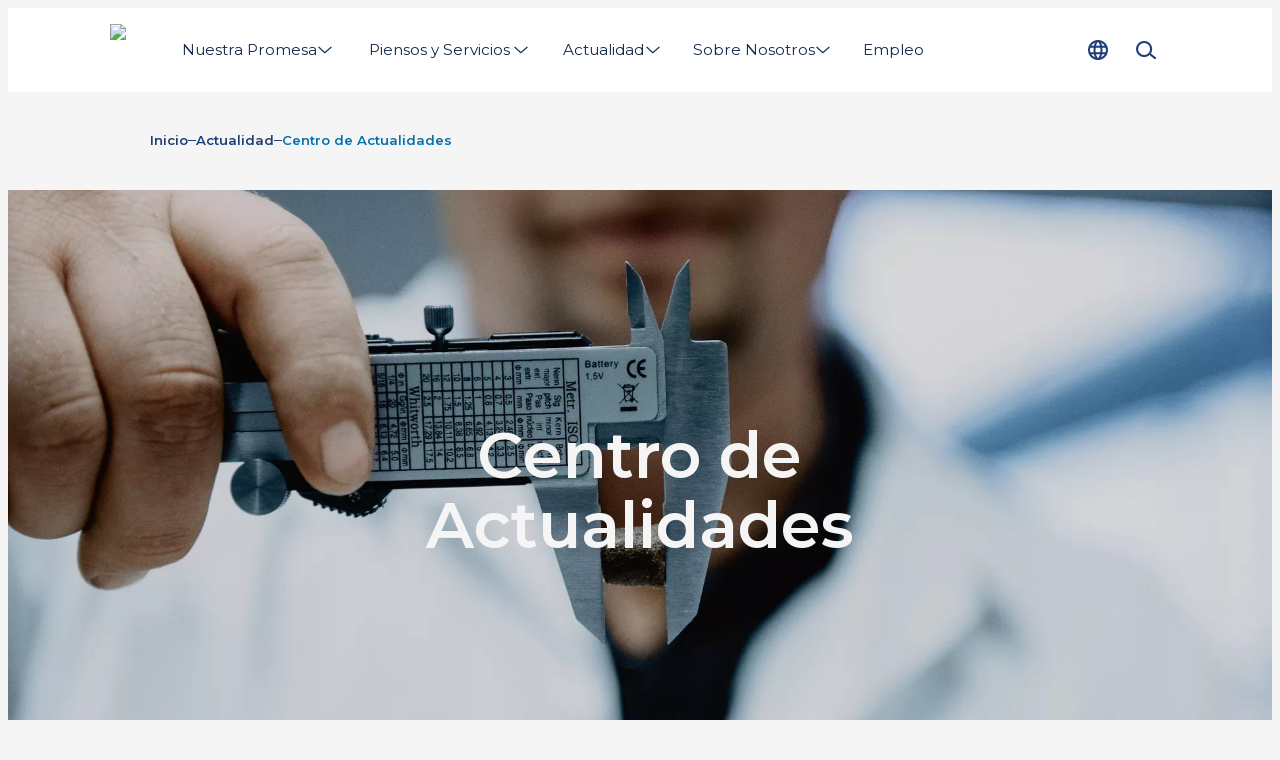

--- FILE ---
content_type: text/html; charset=utf-8
request_url: https://www.biomar.com/es-es/actualidad/centro
body_size: 27131
content:
<!DOCTYPE html><html lang="es-ES"><head><meta charSet="utf-8"/><meta name="google-site-verification" content="MT8EjVUk-L-T3td0L3FBjQUB9cjh1LLndg0oRS6Q-HA"/><link rel="preload" as="image" imageSrcSet="/_next/image?url=%2Fassets%2Flogo.png&amp;w=100&amp;q=75 1x, /_next/image?url=%2Fassets%2Flogo.png&amp;w=200&amp;q=75 2x" fetchpriority="high"/><title>Centro de Actualidades | BioMar</title><meta name="description" content="Más información sobre BioMar."/><meta name="viewport" content="width=device-width, initial-scale=1"/><link rel="canonical" href="https://www.biomar.com/es-es/actualidad/centro"/><link rel="alternate" hrefLang="en" href="https://www.biomar.com/insights/insights-hub"/><link rel="alternate" hrefLang="da-DK" href="https://www.biomar.com/da-dk/indsigt/nyheder-artikler"/><link rel="alternate" hrefLang="fi-FI" href="https://www.biomar.com/fi-fi/ajankohtaista/uutiset-ja-nakemykset"/><link rel="alternate" hrefLang="fr-FR" href="https://www.biomar.com/fr-fr/actualites/actualites-et-perspectives"/><link rel="alternate" hrefLang="de-DE" href="https://www.biomar.com/de-de/einblicke/nachrichten-und-einblicke"/><link rel="alternate" hrefLang="el-GR" href="https://www.biomar.com/el-gr/plirofories/nea-kai-plirofories"/><link rel="alternate" hrefLang="it-IT" href="https://www.biomar.com/it-it/attualita/notizie-e-approfondimenti"/><link rel="alternate" hrefLang="pl-PL" href="https://www.biomar.com/pl-pl/analizy/wiadomosci-i-analizy"/><link rel="alternate" hrefLang="es-ES" href="https://www.biomar.com/es-es/actualidad/centro"/><link rel="alternate" hrefLang="sv-SE" href="https://www.biomar.com/sv-se/insikter/nyheter-och-insikter"/><link rel="alternate" hrefLang="tr-TR" href="https://www.biomar.com/tr-tr/icgoruler/haberler-ve-analizler"/><link rel="alternate" hrefLang="en-AU" href="https://www.biomar.com/en-au/insights/insights-hub"/><link rel="alternate" hrefLang="es-CL" href="https://www.biomar.com/es-cl/actualidad/centro"/><link rel="alternate" hrefLang="no-NO" href="https://www.biomar.com/no-no/innsikt/nyheter"/><link rel="alternate" hrefLang="en-GB" href="https://www.biomar.com/en-gb/insights/hub"/><link rel="alternate" hrefLang="es-CR" href="https://www.biomar.com/es-cr/actualidad/centro"/><link rel="alternate" hrefLang="es-EC" href="https://www.biomar.com/es-ec/actualidad/centro"/><link rel="alternate" hrefLang="vi-VN" href="https://www.biomar.com/vi-vn/hieu-biet/tin-tuc-va-bai-viet"/><link rel="alternate" hrefLang="zh-CN" href="https://www.biomar.cn/zh-cn/gongsi-yaowen/meiti-zhongxin"/><link rel="preconnect" href="https://cdn.media.amplience.net" crossorigin=""/><meta property="og:url" content="https://www.biomar.com/es-es/actualidad/centro"/><meta property="og:type" content="website"/><meta property="og:site_name" content="BioMar"/><meta property="og:title" content="Centro de Actualidades"/><meta property="og:description" content="Más información sobre BioMar."/><meta property="og:image" content="https://cdn.media.amplience.net/i/biomar/Hero-Innovation-Feed-BioMar-People-RD?locale=*"/><meta property="og:locale" content="es-ES"/><link rel="manifest" href="/manifest.webmanifest"/><link rel="icon" href="/favicon.ico" sizes="32x32"/><link rel="icon" href="/icon.svg" type="image/svg+xml"/><link rel="apple-touch-icon" href="/apple-touch-icon.png"/><style>
                html {
                    --font-primary: '__Montserrat_5ec673', '__Montserrat_Fallback_5ec673', Arial;
                }</style><link rel="preload" as="image" imageSrcSet="https://cdn.media.amplience.net/i/biomar/Hero-Innovation-Feed-BioMar-People-RD-DARK?w=640&amp;qlt=75&amp;%24withDefaultImage%24=&amp;fmt=auto 640w, https://cdn.media.amplience.net/i/biomar/Hero-Innovation-Feed-BioMar-People-RD-DARK?w=750&amp;qlt=75&amp;%24withDefaultImage%24=&amp;fmt=auto 750w, https://cdn.media.amplience.net/i/biomar/Hero-Innovation-Feed-BioMar-People-RD-DARK?w=828&amp;qlt=75&amp;%24withDefaultImage%24=&amp;fmt=auto 828w, https://cdn.media.amplience.net/i/biomar/Hero-Innovation-Feed-BioMar-People-RD-DARK?w=1080&amp;qlt=75&amp;%24withDefaultImage%24=&amp;fmt=auto 1080w, https://cdn.media.amplience.net/i/biomar/Hero-Innovation-Feed-BioMar-People-RD-DARK?w=1200&amp;qlt=75&amp;%24withDefaultImage%24=&amp;fmt=auto 1200w, https://cdn.media.amplience.net/i/biomar/Hero-Innovation-Feed-BioMar-People-RD-DARK?w=1920&amp;qlt=75&amp;%24withDefaultImage%24=&amp;fmt=auto 1920w" imageSizes="100vw" fetchpriority="high"/><meta name="next-head-count" content="40"/><script id="next-gtm-init" data-nscript="beforeInteractive">
            window.dataLayer = window.dataLayer || [];

            function gtag(){ dataLayer.push(arguments); };
     
            gtag('consent', 'default', {
              'ad_storage': 'denied',
              'ad_user_data': 'denied',
              'ad_personalization': 'denied',
              'analytics_storage': 'denied',
              'wait_for_update': 500
            });

            gtag('set', 'ads_data_redaction', true);

            /* Generate google tag manager script */
            (function(w,d,s,l,i){w[l]=w[l]||[];w[l].push(

            {'gtm.start': new Date().getTime(),event:'gtm.js'}
            );var f=d.getElementsByTagName(s)[0],

            j=d.createElement(s),dl=l!='dataLayer'?'&l='+l:'';j.async=true;j.src=

            'https://www.googletagmanager.com/gtm.js?id='+i+dl;f.parentNode.insertBefore(j,f);

            })(window,document,'script','dataLayer','GTM-PWTSH59');
        </script><link rel="preload" href="/_next/static/css/ce7781e282d77814.css" as="style"/><link rel="stylesheet" href="/_next/static/css/ce7781e282d77814.css" data-n-g=""/><link rel="preload" href="/_next/static/css/137cbc84176aee7c.css" as="style"/><link rel="stylesheet" href="/_next/static/css/137cbc84176aee7c.css" data-n-p=""/><link rel="preload" href="/_next/static/css/1fcaee18e7417f4d.css" as="style"/><link rel="stylesheet" href="/_next/static/css/1fcaee18e7417f4d.css"/><link rel="preload" href="/_next/static/css/904a52ca481e9c25.css" as="style"/><link rel="stylesheet" href="/_next/static/css/904a52ca481e9c25.css"/><link rel="preload" href="/_next/static/css/4d543325a1cc2e63.css" as="style"/><link rel="stylesheet" href="/_next/static/css/4d543325a1cc2e63.css"/><link rel="preload" href="/_next/static/css/4eb99b418f443992.css" as="style"/><link rel="stylesheet" href="/_next/static/css/4eb99b418f443992.css"/><noscript data-n-css=""></noscript><script defer="" nomodule="" src="/_next/static/chunks/polyfills-c67a75d1b6f99dc8.js"></script><script id="CookieConsent" src="https://policy.app.cookieinformation.com/uc.js" data-culture="ES" type="text/javascript" data-gcm-version="2.0" data-nscript="beforeInteractive"></script><script defer="" src="/_next/static/chunks/6741.4a5a867296c8eb0a.js"></script><script defer="" src="/_next/static/chunks/1821.e944efbce1b31160.js"></script><script defer="" src="/_next/static/chunks/8162.a47796d4b4ed991c.js"></script><script defer="" src="/_next/static/chunks/4337.1d71f62ff17758a2.js"></script><script defer="" src="/_next/static/chunks/2960.7c00ee2be7d0d64e.js"></script><script defer="" src="/_next/static/chunks/4188.040a290d73f14bb8.js"></script><script defer="" src="/_next/static/chunks/4084.a494fd81f64b6ca5.js"></script><script defer="" src="/_next/static/chunks/1589.8ce84b66cc2acbc9.js"></script><script defer="" src="/_next/static/chunks/1852.61c51b1a7f07b372.js"></script><script defer="" src="/_next/static/chunks/6601.0cc022eb06202a48.js"></script><script src="/_next/static/chunks/webpack-2afd7e3c1b988b5d.js" defer=""></script><script src="/_next/static/chunks/framework-12a146e94cfcf7c4.js" defer=""></script><script src="/_next/static/chunks/main-bbf53a130a85d439.js" defer=""></script><script src="/_next/static/chunks/pages/_app-1d1a63bbb5b8049e.js" defer=""></script><script src="/_next/static/chunks/9a57380f-6da6cd9ee3984445.js" defer=""></script><script src="/_next/static/chunks/6244-a48cab7c246a5718.js" defer=""></script><script src="/_next/static/chunks/9916-19b28d8a03d5bb4c.js" defer=""></script><script src="/_next/static/chunks/5613-fcee5878b174be05.js" defer=""></script><script src="/_next/static/chunks/pages/%5B%5B...slug%5D%5D-68558f960d87546f.js" defer=""></script><script src="/_next/static/4296/_buildManifest.js" defer=""></script><script src="/_next/static/4296/_ssgManifest.js" defer=""></script></head><body data-host="6526c2d9d15c6837213f794e"><div id="__next"><header class="N20MainMenu_mainNavigation__wVn8d"><div class="N20MainMenu_content__VSgKu Container_container__KuyE0 Container_gutter__mtUNJ Container_top--none__LIFNx Container_bottom--none__KBxz_"><a class="Logo_homeLink__aPh8F Link_reset__DHQcg Link_dark___KYxE Link_raw__QKxDV Link_link__N5140" href="/es-es" title="Inicio"><img alt="Logo" fetchpriority="high" width="56" height="52" decoding="async" data-nimg="1" class="Logo_logo__bbFiE Image_image__jKi_C Image_is-loading__92UbH" style="color:transparent" srcSet="/_next/image?url=%2Fassets%2Flogo.png&amp;w=100&amp;q=75 1x, /_next/image?url=%2Fassets%2Flogo.png&amp;w=200&amp;q=75 2x" src="/_next/image?url=%2Fassets%2Flogo.png&amp;w=200&amp;q=75"/></a><div class="N20MainMenu_desktopNav__cfEd9"><nav><div class="Backdrop_backdrop__mejSi" style="height:0"></div><ul class="N30MegaMenu_navigationList__Q7w03" role="menubar"><li><a class="MegaMenuItem_navigationItem__w4_1h MegaMenuItem_noCursor__RnkgN Link_reset__DHQcg Link_dark___KYxE Link_raw__QKxDV Link_link__N5140 Text_labelMedium__c_o52" href="#" type="button" aria-haspopup="menu" aria-expanded="false"><span class="MegaMenuItem_textWrapper__AFrfp" data-title="Nuestra Promesa"><span class="MegaMenuItem_text__yCqIO">Nuestra Promesa</span></span><svg xmlns="http://www.w3.org/2000/svg" fill="currentColor" viewBox="0 0 24 24" data-size="s" data-rotate="90" aria-hidden="true"><path fill-rule="evenodd" d="M7.314 2.222a.91.91 0 0 1 1.283.092l8.181 9.455a.909.909 0 0 1-.024 1.216l-8.182 8.728a.91.91 0 1 1-1.326-1.244l7.622-8.13-7.646-8.835a.91.91 0 0 1 .092-1.282Z" clip-rule="evenodd"></path></svg></a><div role="menu" class="N30MegaMenu_dropDown__SYNNr"><div class="N30MegaMenu_dropDownContent__uC_Sj Container_container__KuyE0 Container_gutter__mtUNJ Container_top--none__LIFNx Container_bottom--none__KBxz_"><div class="MegaMenuEntry_megaMenuWrapper__0Iqzt"><div class="MegaMenuEntry_megaMenuContent__RypWi"><ul class="MegaMenuEntry_navigationListGroup__S5GHg" style="--megaMenuColumn:1"><li class="MegaMenuEntry_navigationListItemHeadline__af0sb"><a class="MegaMenuEntry_parentLink___W6hH Link_reset__DHQcg Link_dark___KYxE Link_raw__QKxDV Link_link__N5140 Text_labelLarge__wvoGR Text_bold__cLFGl" href="/es-es/nuestra-promesa" title="Nuestra Promesa">Nuestra Promesa</a></li><li class="MegaMenuEntry_navigationListItem__sSiem" style="--megaMenuColumnPlacement:1"><a class="MegaMenuEntry_childLink__UL7Hq Link_reset__DHQcg Link_dark___KYxE Link_raw__QKxDV Link_link__N5140 Text_labelMedium__c_o52" href="/es-es/nuestra-promesa/above-and-beyond" title="Above &amp; Beyond">Above &amp; Beyond</a></li><li class="MegaMenuEntry_navigationListItem__sSiem" style="--megaMenuColumnPlacement:1"><a class="MegaMenuEntry_childLink__UL7Hq Link_reset__DHQcg Link_dark___KYxE Link_raw__QKxDV Link_link__N5140 Text_labelMedium__c_o52" href="/es-es/nuestra-promesa/reporte-de-sostenibilidad" title="Reporte de Sostenibilidad">Reporte de Sostenibilidad</a></li></ul><ul class="MegaMenuEntry_navigationListGroup__S5GHg" style="--megaMenuColumn:1"><li class="MegaMenuEntry_navigationListItemHeadline__af0sb"><a class="MegaMenuEntry_parentLink___W6hH Link_reset__DHQcg Link_dark___KYxE Link_raw__QKxDV Link_link__N5140 Text_labelLarge__wvoGR Text_bold__cLFGl" href="/es-es/pienso-innovador" title="Pienso Innovador">Pienso Innovador</a></li><li class="MegaMenuEntry_navigationListItem__sSiem" style="--megaMenuColumnPlacement:1"><a class="MegaMenuEntry_childLink__UL7Hq Link_reset__DHQcg Link_dark___KYxE Link_raw__QKxDV Link_link__N5140 Text_labelMedium__c_o52" href="/es-es/pienso-innovador/asc-feed-standard" title="Certificación ASC">Certificación ASC</a></li><li class="MegaMenuEntry_navigationListItem__sSiem" style="--megaMenuColumnPlacement:1"><a class="MegaMenuEntry_childLink__UL7Hq Link_reset__DHQcg Link_dark___KYxE Link_raw__QKxDV Link_link__N5140 Text_labelMedium__c_o52" href="/es-es/pienso-innovador/certificaciones-y-sistemas-de-calidad" title="Certificaciones y Sistemas de Calidad">Certificaciones y Sistemas de Calidad</a></li></ul><ul class="MegaMenuEntry_navigationListGroup__S5GHg" style="--megaMenuColumn:1"><li class="MegaMenuEntry_navigationListItemHeadline__af0sb"><a class="MegaMenuEntry_parentLink___W6hH Link_reset__DHQcg Link_dark___KYxE Link_raw__QKxDV Link_link__N5140 Text_labelLarge__wvoGR Text_bold__cLFGl" href="/es-es/nuestra-promesa/biosustain" title="BioSustain">BioSustain</a></li><li class="MegaMenuEntry_navigationListItem__sSiem" style="--megaMenuColumnPlacement:1"><a class="MegaMenuEntry_childLink__UL7Hq Link_reset__DHQcg Link_dark___KYxE Link_raw__QKxDV Link_link__N5140 Text_labelMedium__c_o52" href="/es-es/nuestra-promesa/biosustain/parametros-de-impacto" title="Parámetros de Impacto">Parámetros de Impacto</a></li><li class="MegaMenuEntry_navigationListItem__sSiem" style="--megaMenuColumnPlacement:1"><a class="MegaMenuEntry_childLink__UL7Hq Link_reset__DHQcg Link_dark___KYxE Link_raw__QKxDV Link_link__N5140 Text_labelMedium__c_o52" href="/es-es/nuestra-promesa/biosustain/clase-magistral-sostenibilidad" title="Sustainability Masterclass">Sustainability Masterclass</a></li></ul><a class="MegaMenuEntry_parentLink___W6hH Link_reset__DHQcg Link_dark___KYxE Link_raw__QKxDV Link_link__N5140 Text_labelLarge__wvoGR Text_bold__cLFGl" href="/es-es/nuestra-promesa/abastecimiento-responsable" title="Abastecimiento Responsable">Abastecimiento Responsable</a></div></div></div></div></li><li><a class="MegaMenuItem_navigationItem__w4_1h Link_reset__DHQcg Link_dark___KYxE Link_raw__QKxDV Link_link__N5140 Text_labelMedium__c_o52" href="/es-es/pienso-y-servicios" type="button" aria-haspopup="menu" aria-expanded="false"><span class="MegaMenuItem_textWrapper__AFrfp" data-title="Piensos y Servicios"><span class="MegaMenuItem_text__yCqIO">Piensos y Servicios</span></span><svg xmlns="http://www.w3.org/2000/svg" fill="currentColor" viewBox="0 0 24 24" data-size="s" data-rotate="90" aria-hidden="true"><path fill-rule="evenodd" d="M7.314 2.222a.91.91 0 0 1 1.283.092l8.181 9.455a.909.909 0 0 1-.024 1.216l-8.182 8.728a.91.91 0 1 1-1.326-1.244l7.622-8.13-7.646-8.835a.91.91 0 0 1 .092-1.282Z" clip-rule="evenodd"></path></svg></a><div role="menu" class="N30MegaMenu_dropDown__SYNNr"><div class="N30MegaMenu_dropDownContent__uC_Sj Container_container__KuyE0 Container_gutter__mtUNJ Container_top--none__LIFNx Container_bottom--none__KBxz_"><div class="MegaMenuEntry_megaMenuWrapper__0Iqzt"><a class="MegaMenuEntry_mainLink__pRy4L LinkArrow_reset__RvhS2 LinkArrow_dark__qVTgD LinkArrow_link__qqHTA Text_labelLarge__wvoGR Text_bold__cLFGl" href="/es-es/pienso-y-servicios" title="Piensos y Servicios">Piensos y Servicios<svg xmlns="http://www.w3.org/2000/svg" fill="currentColor" viewBox="0 0 24 24" class="LinkArrow_icon__gwDQ8" aria-hidden="true"><path d="m21.73 11.358-5.938-5.356a.859.859 0 0 0-1.22.063.86.86 0 0 0 .063 1.22l4.27 3.855H2.862a.862.862 0 1 0 0 1.726h16.041l-4.269 3.855a.87.87 0 0 0-.063 1.22c.173.19.403.282.639.282a.844.844 0 0 0 .575-.225l5.932-5.357a.867.867 0 0 0 0-1.277l.012-.006Z"></path></svg></a><div class="MegaMenuEntry_megaMenuContent__RypWi"><ul class="MegaMenuEntry_navigationListGroup__S5GHg" style="--megaMenuColumn:1"><li class="MegaMenuEntry_navigationListItemHeadline__af0sb"><a class="MegaMenuEntry_parentLink___W6hH Link_reset__DHQcg Link_dark___KYxE Link_raw__QKxDV Link_link__N5140 Text_labelLarge__wvoGR Text_bold__cLFGl" href="/es-es/pienso-y-servicios/conceptos" title="Soluciones">Soluciones</a></li><li class="MegaMenuEntry_navigationListItem__sSiem" style="--megaMenuColumnPlacement:1"><a class="MegaMenuEntry_childLink__UL7Hq Link_reset__DHQcg Link_dark___KYxE Link_raw__QKxDV Link_link__N5140 Text_labelMedium__c_o52" href="/es-es/pienso-y-servicios/conceptos/smartcare" title="SmartCare">SmartCare</a></li><li class="MegaMenuEntry_navigationListItem__sSiem" style="--megaMenuColumnPlacement:1"><a class="MegaMenuEntry_childLink__UL7Hq Link_reset__DHQcg Link_dark___KYxE Link_raw__QKxDV Link_link__N5140 Text_labelMedium__c_o52" href="/es-es/pienso-y-servicios/conceptos/larviva" title="LARVIVA">LARVIVA</a></li><li class="MegaMenuEntry_navigationListItem__sSiem" style="--megaMenuColumnPlacement:1"><a class="MegaMenuEntry_childLink__UL7Hq Link_reset__DHQcg Link_dark___KYxE Link_raw__QKxDV Link_link__N5140 Text_labelMedium__c_o52" href="/es-es/pienso-y-servicios/conceptos/orbit" title="ORBIT">ORBIT</a></li><li class="MegaMenuEntry_navigationListItem__sSiem" style="--megaMenuColumnPlacement:1"><a class="MegaMenuEntry_childLink__UL7Hq Link_reset__DHQcg Link_dark___KYxE Link_raw__QKxDV Link_link__N5140 Text_labelMedium__c_o52" href="/es-es/pienso-y-servicios/conceptos/blue-impact" title="Blue Impact">Blue Impact</a></li></ul><ul class="MegaMenuEntry_navigationListGroup__S5GHg" style="--megaMenuColumn:1"><li class="MegaMenuEntry_navigationListItemHeadline__af0sb"><a class="MegaMenuEntry_parentLink___W6hH Link_reset__DHQcg Link_dark___KYxE Link_raw__QKxDV Link_link__N5140 Text_labelLarge__wvoGR Text_bold__cLFGl" href="/es-es/pienso-y-servicios/etapa" title="Etapa">Etapa</a></li><li class="MegaMenuEntry_navigationListItem__sSiem" style="--megaMenuColumnPlacement:1"><a class="MegaMenuEntry_childLink__UL7Hq Link_reset__DHQcg Link_dark___KYxE Link_raw__QKxDV Link_link__N5140 Text_labelMedium__c_o52" href="/es-es/pienso-y-servicios/etapa/para-hatchery" title="Para Hatchery">Para Hatchery</a></li><li class="MegaMenuEntry_navigationListItem__sSiem" style="--megaMenuColumnPlacement:1"><a class="MegaMenuEntry_childLink__UL7Hq Link_reset__DHQcg Link_dark___KYxE Link_raw__QKxDV Link_link__N5140 Text_labelMedium__c_o52" href="/es-es/pienso-y-servicios/etapa/de-alevinaje" title="De Alevinaje">De Alevinaje</a></li><li class="MegaMenuEntry_navigationListItem__sSiem" style="--megaMenuColumnPlacement:1"><a class="MegaMenuEntry_childLink__UL7Hq Link_reset__DHQcg Link_dark___KYxE Link_raw__QKxDV Link_link__N5140 Text_labelMedium__c_o52" href="/es-es/pienso-y-servicios/etapa/de-engorde" title="De Engorde">De Engorde</a></li><li class="MegaMenuEntry_navigationListItem__sSiem" style="--megaMenuColumnPlacement:1"><a class="MegaMenuEntry_childLink__UL7Hq Link_reset__DHQcg Link_dark___KYxE Link_raw__QKxDV Link_link__N5140 Text_labelMedium__c_o52" href="/es-es/pienso-y-servicios/p3-concept" title="P 3.0 Concept">P 3.0 Concept</a></li></ul><ul class="MegaMenuEntry_navigationListGroup__S5GHg" style="--megaMenuColumn:1"><li class="MegaMenuEntry_navigationListItemHeadline__af0sb"><a class="MegaMenuEntry_parentLink___W6hH Link_reset__DHQcg Link_dark___KYxE Link_raw__QKxDV Link_link__N5140 Text_labelLarge__wvoGR Text_bold__cLFGl" href="/es-es/pienso-y-servicios/especies" title="Especies">Especies</a></li><li class="MegaMenuEntry_navigationListItem__sSiem" style="--megaMenuColumnPlacement:1"><a class="MegaMenuEntry_childLink__UL7Hq Link_reset__DHQcg Link_dark___KYxE Link_raw__QKxDV Link_link__N5140 Text_labelMedium__c_o52" href="/es-es/pienso-y-servicios/especies/anguila" title="Anguila">Anguila</a></li><li class="MegaMenuEntry_navigationListItem__sSiem" style="--megaMenuColumnPlacement:1"><a class="MegaMenuEntry_childLink__UL7Hq Link_reset__DHQcg Link_dark___KYxE Link_raw__QKxDV Link_link__N5140 Text_labelMedium__c_o52" href="/es-es/pienso-y-servicios/especies/corvina" title="Corvina">Corvina</a></li><li class="MegaMenuEntry_navigationListItem__sSiem" style="--megaMenuColumnPlacement:1"><a class="MegaMenuEntry_childLink__UL7Hq Link_reset__DHQcg Link_dark___KYxE Link_raw__QKxDV Link_link__N5140 Text_labelMedium__c_o52" href="/es-es/pienso-y-servicios/especies/lubina" title="Lubina">Lubina</a></li><li class="MegaMenuEntry_navigationListItem__sSiem" style="--megaMenuColumnPlacement:1"><a class="MegaMenuEntry_childLink__UL7Hq Link_reset__DHQcg Link_dark___KYxE Link_raw__QKxDV Link_link__N5140 Text_labelMedium__c_o52" href="/es-es/pienso-y-servicios/especies/dorada" title="Dorada">Dorada</a></li><li class="MegaMenuEntry_navigationListItem__sSiem" style="--megaMenuColumnPlacement:1"><a class="MegaMenuEntry_childLink__UL7Hq Link_reset__DHQcg Link_dark___KYxE Link_raw__QKxDV Link_link__N5140 Text_labelMedium__c_o52" href="/es-es/pienso-y-servicios/especies/lenguado" title="Lenguado">Lenguado</a></li><li class="MegaMenuEntry_navigationListItem__sSiem" style="--megaMenuColumnPlacement:1"><a class="MegaMenuEntry_childLink__UL7Hq Link_reset__DHQcg Link_dark___KYxE Link_raw__QKxDV Link_link__N5140 Text_labelMedium__c_o52" href="/es-es/pienso-y-servicios/especies/esturin" title="Esturión">Esturión</a></li><li class="MegaMenuEntry_navigationListItem__sSiem" style="--megaMenuColumnPlacement:1"><a class="MegaMenuEntry_childLink__UL7Hq Link_reset__DHQcg Link_dark___KYxE Link_raw__QKxDV Link_link__N5140 Text_labelMedium__c_o52" href="/es-es/pienso-y-servicios/especies/trucha" title="Trucha">Trucha</a></li><li class="MegaMenuEntry_navigationListItem__sSiem" style="--megaMenuColumnPlacement:1"><a class="MegaMenuEntry_childLink__UL7Hq Link_reset__DHQcg Link_dark___KYxE Link_raw__QKxDV Link_link__N5140 Text_labelMedium__c_o52" href="/es-es/pienso-y-servicios/especies/rodaballo" title="Rodaballo">Rodaballo</a></li><li class="MegaMenuEntry_navigationListItem__sSiem" style="--megaMenuColumnPlacement:1"><a class="MegaMenuEntry_childLink__UL7Hq Link_reset__DHQcg Link_dark___KYxE Link_raw__QKxDV Link_link__N5140 Text_labelMedium__c_o52" href="/es-es/pienso-y-servicios/todos-nuestros-piensos" title="-- Todos los Piensos">-- Todos los Piensos</a></li></ul><ul class="MegaMenuEntry_navigationListGroup__S5GHg" style="--megaMenuColumn:1"><li class="MegaMenuEntry_navigationListItemHeadline__af0sb"><a class="MegaMenuEntry_parentLink___W6hH Link_reset__DHQcg Link_dark___KYxE Link_raw__QKxDV Link_link__N5140 Text_labelLarge__wvoGR Text_bold__cLFGl" href="/es-es/pienso-y-servicios/biofarm" title="BioFarm">BioFarm</a></li><li class="MegaMenuEntry_navigationListItem__sSiem" style="--megaMenuColumnPlacement:1"><a class="MegaMenuEntry_childLink__UL7Hq Link_reset__DHQcg Link_dark___KYxE Link_raw__QKxDV Link_link__N5140 Text_labelMedium__c_o52" href="https://feedingtool.biomar.com/" title="Feeding Tool" target="_blank">Feeding Tool</a></li></ul></div></div></div></div></li><li><a class="MegaMenuItem_navigationItem__w4_1h Link_reset__DHQcg Link_dark___KYxE Link_raw__QKxDV Link_link__N5140 Text_labelMedium__c_o52" href="/es-es/actualidad" type="button" aria-haspopup="menu" aria-expanded="false"><span class="MegaMenuItem_textWrapper__AFrfp" data-title="Actualidad"><span class="MegaMenuItem_text__yCqIO">Actualidad</span></span><svg xmlns="http://www.w3.org/2000/svg" fill="currentColor" viewBox="0 0 24 24" data-size="s" data-rotate="90" aria-hidden="true"><path fill-rule="evenodd" d="M7.314 2.222a.91.91 0 0 1 1.283.092l8.181 9.455a.909.909 0 0 1-.024 1.216l-8.182 8.728a.91.91 0 1 1-1.326-1.244l7.622-8.13-7.646-8.835a.91.91 0 0 1 .092-1.282Z" clip-rule="evenodd"></path></svg></a><div role="menu" class="N30MegaMenu_dropDown__SYNNr"><div class="N30MegaMenu_dropDownContent__uC_Sj Container_container__KuyE0 Container_gutter__mtUNJ Container_top--none__LIFNx Container_bottom--none__KBxz_"><div class="MegaMenuEntry_megaMenuWrapper__0Iqzt"><a class="MegaMenuEntry_mainLink__pRy4L LinkArrow_reset__RvhS2 LinkArrow_dark__qVTgD LinkArrow_link__qqHTA Text_labelLarge__wvoGR Text_bold__cLFGl" href="/es-es/actualidad" title="Actualidad">Actualidad<svg xmlns="http://www.w3.org/2000/svg" fill="currentColor" viewBox="0 0 24 24" class="LinkArrow_icon__gwDQ8" aria-hidden="true"><path d="m21.73 11.358-5.938-5.356a.859.859 0 0 0-1.22.063.86.86 0 0 0 .063 1.22l4.27 3.855H2.862a.862.862 0 1 0 0 1.726h16.041l-4.269 3.855a.87.87 0 0 0-.063 1.22c.173.19.403.282.639.282a.844.844 0 0 0 .575-.225l5.932-5.357a.867.867 0 0 0 0-1.277l.012-.006Z"></path></svg></a><div class="MegaMenuEntry_megaMenuContent__RypWi"><a class="MegaMenuEntry_parentLink___W6hH Link_reset__DHQcg Link_dark___KYxE Link_raw__QKxDV Link_link__N5140 Text_labelLarge__wvoGR Text_bold__cLFGl" href="/es-es/actualidad/eventos-y-conferencias" title="Eventos y Conferencias">Eventos y Conferencias</a><a class="MegaMenuEntry_parentLink___W6hH Link_reset__DHQcg Link_dark___KYxE Link_raw__QKxDV Link_link__N5140 Text_labelLarge__wvoGR Text_bold__cLFGl" href="/es-es/actualidad/centro" title="Centro de Actualidades">Centro de Actualidades</a></div></div></div></div></li><li><a class="MegaMenuItem_navigationItem__w4_1h Link_reset__DHQcg Link_dark___KYxE Link_raw__QKxDV Link_link__N5140 Text_labelMedium__c_o52" href="/es-es/acerca-de-nosotros" type="button" aria-haspopup="menu" aria-expanded="false"><span class="MegaMenuItem_textWrapper__AFrfp" data-title="Sobre Nosotros"><span class="MegaMenuItem_text__yCqIO">Sobre Nosotros</span></span><svg xmlns="http://www.w3.org/2000/svg" fill="currentColor" viewBox="0 0 24 24" data-size="s" data-rotate="90" aria-hidden="true"><path fill-rule="evenodd" d="M7.314 2.222a.91.91 0 0 1 1.283.092l8.181 9.455a.909.909 0 0 1-.024 1.216l-8.182 8.728a.91.91 0 1 1-1.326-1.244l7.622-8.13-7.646-8.835a.91.91 0 0 1 .092-1.282Z" clip-rule="evenodd"></path></svg></a><div role="menu" class="N30MegaMenu_dropDown__SYNNr"><div class="N30MegaMenu_dropDownContent__uC_Sj Container_container__KuyE0 Container_gutter__mtUNJ Container_top--none__LIFNx Container_bottom--none__KBxz_"><div class="MegaMenuEntry_megaMenuWrapper__0Iqzt"><a class="MegaMenuEntry_mainLink__pRy4L LinkArrow_reset__RvhS2 LinkArrow_dark__qVTgD LinkArrow_link__qqHTA Text_labelLarge__wvoGR Text_bold__cLFGl" href="/es-es/acerca-de-nosotros" title="Sobre Nosotros">Sobre Nosotros<svg xmlns="http://www.w3.org/2000/svg" fill="currentColor" viewBox="0 0 24 24" class="LinkArrow_icon__gwDQ8" aria-hidden="true"><path d="m21.73 11.358-5.938-5.356a.859.859 0 0 0-1.22.063.86.86 0 0 0 .063 1.22l4.27 3.855H2.862a.862.862 0 1 0 0 1.726h16.041l-4.269 3.855a.87.87 0 0 0-.063 1.22c.173.19.403.282.639.282a.844.844 0 0 0 .575-.225l5.932-5.357a.867.867 0 0 0 0-1.277l.012-.006Z"></path></svg></a><div class="MegaMenuEntry_megaMenuContent__RypWi"><a class="MegaMenuEntry_parentLink___W6hH Link_reset__DHQcg Link_dark___KYxE Link_raw__QKxDV Link_link__N5140 Text_labelLarge__wvoGR Text_bold__cLFGl" href="/es-es/acerca-de-nosotros/nuestros-principios" title="Nuestros Principios">Nuestros Principios</a><a class="MegaMenuEntry_parentLink___W6hH Link_reset__DHQcg Link_dark___KYxE Link_raw__QKxDV Link_link__N5140 Text_labelLarge__wvoGR Text_bold__cLFGl" href="/es-es/acerca-de-nosotros/nuestras-operaciones" title="Nuestras Operaciones">Nuestras Operaciones</a><ul class="MegaMenuEntry_navigationListGroup__S5GHg" style="--megaMenuColumn:1"><li class="MegaMenuEntry_navigationListItemHeadline__af0sb"><a class="MegaMenuEntry_parentLink___W6hH Link_reset__DHQcg Link_dark___KYxE Link_raw__QKxDV Link_link__N5140 Text_labelLarge__wvoGR Text_bold__cLFGl" href="/es-es/acerca-de-nosotros/nuestra-estructura" title="Nuestra Estructura">Nuestra Estructura</a></li><li class="MegaMenuEntry_navigationListItem__sSiem" style="--megaMenuColumnPlacement:1"><a class="MegaMenuEntry_childLink__UL7Hq Link_reset__DHQcg Link_dark___KYxE Link_raw__QKxDV Link_link__N5140 Text_labelMedium__c_o52" href="/es-es/acerca-de-nosotros/nuestra-estructura/nuestra-organizacion-local" title="Nuestra Organización Local">Nuestra Organización Local</a></li></ul><a class="MegaMenuEntry_parentLink___W6hH Link_reset__DHQcg Link_dark___KYxE Link_raw__QKxDV Link_link__N5140 Text_labelLarge__wvoGR Text_bold__cLFGl" href="/es-es/acerca-de-nosotros/nuestra-historia" title="Nuestra Historia">Nuestra Historia</a></div></div></div></div></li><li><a class="MegaMenuItem_navigationItem__w4_1h MegaMenuItem_textWrapper__AFrfp Link_reset__DHQcg Link_dark___KYxE Link_raw__QKxDV Link_link__N5140 Text_labelMedium__c_o52" href="/es-es/acerca-de-nosotros/empleo" data-title="Empleo"><span class="MegaMenuItem_text__yCqIO">Empleo</span></a></li></ul></nav></div><div class="N20MainMenu_iconNav__o86F6"><button class="ButtonIcon_buttonIcon__Z2VDM LocaleSelectorButton_localeSelectorButton__qqrW9 LocaleSelectorButton_button__dscBZ Button_reset__QoEhL Button_button__Hv0ef Button_secondary__qHjpO Button_medium__pRJWY Button_center__EHTJp Button_dark__4d1t9" aria-expanded="false" aria-haspopup="menu" aria-label="Cambiar idioma" title="Cambiar idioma"><svg xmlns="http://www.w3.org/2000/svg" fill="currentColor" viewBox="0 0 24 24" aria-hidden="true"><g fill-rule="evenodd" clip-rule="evenodd"><path d="M12 20a8 8 0 1 0 0-16 8 8 0 0 0 0 16Zm0 2c5.523 0 10-4.477 10-10S17.523 2 12 2 2 6.477 2 12s4.477 10 10 10Z"></path><path d="M13.315 18.259c.666-1.5 1.13-3.71 1.13-6.259 0-2.549-.464-4.76-1.13-6.259-.334-.752-.68-1.237-.964-1.506a1.14 1.14 0 0 0-.292-.215A.264.264 0 0 0 12 4l-.009.001a.264.264 0 0 0-.05.019 1.14 1.14 0 0 0-.292.215c-.284.27-.63.754-.964 1.506-.666 1.5-1.13 3.71-1.13 6.259 0 2.549.464 4.76 1.13 6.259.334.752.68 1.237.964 1.506.136.13.236.19.292.215a.265.265 0 0 0 .05.019L12 20l.009-.001a.265.265 0 0 0 .05-.019c.056-.025.156-.085.292-.215.284-.27.63-.754.964-1.506ZM12 22c2.455 0 4.444-4.477 4.444-10S14.454 2 12 2C9.545 2 7.556 6.477 7.556 12S9.546 22 12 22Z"></path><path d="M3.87 7.667h16.908v2H3.87v-2Zm-.648 6.666h17.556v2H3.222v-2Z"></path></g></svg></button><button class="LocaleSelectorButton_localeSelectorButton__qqrW9 LocaleSelectorButton_button__dscBZ LocaleSelectorButton_desktopOnly__XzeMN Button_reset__QoEhL Button_button__Hv0ef Button_tertiary__keI6z Button_medium__pRJWY Button_center__EHTJp Button_dark__4d1t9" aria-expanded="false" aria-haspopup="menu" aria-label="Cambiar idioma" title="Cambiar idioma"><svg xmlns="http://www.w3.org/2000/svg" fill="currentColor" viewBox="0 0 24 24" aria-hidden="true"><g fill-rule="evenodd" clip-rule="evenodd"><path d="M12 20a8 8 0 1 0 0-16 8 8 0 0 0 0 16Zm0 2c5.523 0 10-4.477 10-10S17.523 2 12 2 2 6.477 2 12s4.477 10 10 10Z"></path><path d="M13.315 18.259c.666-1.5 1.13-3.71 1.13-6.259 0-2.549-.464-4.76-1.13-6.259-.334-.752-.68-1.237-.964-1.506a1.14 1.14 0 0 0-.292-.215A.264.264 0 0 0 12 4l-.009.001a.264.264 0 0 0-.05.019 1.14 1.14 0 0 0-.292.215c-.284.27-.63.754-.964 1.506-.666 1.5-1.13 3.71-1.13 6.259 0 2.549.464 4.76 1.13 6.259.334.752.68 1.237.964 1.506.136.13.236.19.292.215a.265.265 0 0 0 .05.019L12 20l.009-.001a.265.265 0 0 0 .05-.019c.056-.025.156-.085.292-.215.284-.27.63-.754.964-1.506ZM12 22c2.455 0 4.444-4.477 4.444-10S14.454 2 12 2C9.545 2 7.556 6.477 7.556 12S9.546 22 12 22Z"></path><path d="M3.87 7.667h16.908v2H3.87v-2Zm-.648 6.666h17.556v2H3.222v-2Z"></path></g></svg>España</button><button class="N20MainMenu_button__CU0k0 Button_reset__QoEhL Button_button__Hv0ef Button_tertiary__keI6z Button_medium__pRJWY Button_center__EHTJp Button_dark__4d1t9"><svg xmlns="http://www.w3.org/2000/svg" fill="currentColor" viewBox="0 0 24 24" aria-hidden="true"><g fill-rule="evenodd" clip-rule="evenodd"><path d="M10.12 17.038a6.015 6.015 0 1 0 0-12.03 6.015 6.015 0 0 0 0 12.03Zm0 2.105a8.12 8.12 0 1 0 0-16.24 8.12 8.12 0 0 0 0 16.24Z"></path><path d="M15.614 15.778a1.053 1.053 0 0 1 1.48-.164l4.51 3.61a1.053 1.053 0 1 1-1.314 1.643l-4.511-3.609a1.053 1.053 0 0 1-.165-1.48Z"></path></g></svg>Buscar</button><button class="ButtonIcon_buttonIcon__Z2VDM N20MainMenu_iconButton__JXhD2 Button_reset__QoEhL Button_button__Hv0ef Button_secondary__qHjpO Button_medium__pRJWY Button_center__EHTJp Button_dark__4d1t9" aria-label="Buscar" title="Buscar"><svg xmlns="http://www.w3.org/2000/svg" fill="currentColor" viewBox="0 0 24 24" aria-hidden="true"><g fill-rule="evenodd" clip-rule="evenodd"><path d="M10.12 17.038a6.015 6.015 0 1 0 0-12.03 6.015 6.015 0 0 0 0 12.03Zm0 2.105a8.12 8.12 0 1 0 0-16.24 8.12 8.12 0 0 0 0 16.24Z"></path><path d="M15.614 15.778a1.053 1.053 0 0 1 1.48-.164l4.51 3.61a1.053 1.053 0 1 1-1.314 1.643l-4.511-3.609a1.053 1.053 0 0 1-.165-1.48Z"></path></g></svg></button><button class="ButtonIcon_buttonIcon__Z2VDM MobileMegaMenuButton_mobileMenuButton__oCS1W Button_reset__QoEhL Button_button__Hv0ef Button_secondary__qHjpO Button_medium__pRJWY Button_center__EHTJp Button_dark__4d1t9" aria-expanded="false" aria-haspopup="menu" aria-label="Abrir menú" title="Abrir menú"><svg xmlns="http://www.w3.org/2000/svg" fill="currentColor" viewBox="0 0 24 24" aria-hidden="true"><path fill-rule="evenodd" d="M2 6.182a.91.91 0 0 1 .91-.91h18.18a.91.91 0 1 1 0 1.819H2.91A.91.91 0 0 1 2 6.18ZM2 12a.91.91 0 0 1 .91-.91h18.18a.91.91 0 1 1 0 1.82H2.91A.91.91 0 0 1 2 12Zm0 5.818a.91.91 0 0 1 .91-.909h18.18a.91.91 0 1 1 0 1.818H2.91a.91.91 0 0 1-.91-.909Z" clip-rule="evenodd"></path></svg></button></div></div><div class="NavigationIndicator_container__0awuO" aria-label="Página cargando" role="progressbar"><span class="NavigationIndicator_progressbarOne__i8_oy"></span><span class="NavigationIndicator_progressbarTwo__j9gjr"></span></div><div><div class="Drawer_drawer__jlQRq Drawer_drawerClosed__MOoOl" style="display:none"><div class="Drawer_content__k7Q_U"><div class="MobileMegaMenu_mobileMegaMenuWrapper__dzYpD"><div style="opacity:1;transform:none"><div class="Container_container__KuyE0 Container_gutter__mtUNJ Container_top--none__LIFNx Container_bottom--none__KBxz_"><div class="MobileMegaMenu_header__2z0TM"><button class="ButtonIcon_buttonIcon__Z2VDM MobileMegaMenu_mobileMenuButton__yS53U MobileMegaMenu_backButtonHidden__5EjqP Button_reset__QoEhL Button_button__Hv0ef Button_secondary__qHjpO Button_medium__pRJWY Button_center__EHTJp Button_dark__4d1t9 Button_disabled__vf_ru" aria-label="Volver"><svg xmlns="http://www.w3.org/2000/svg" fill="currentColor" viewBox="0 0 24 24" data-rotate="180" aria-hidden="true"><path fill-rule="evenodd" d="M7.314 2.222a.91.91 0 0 1 1.283.092l8.181 9.455a.909.909 0 0 1-.024 1.216l-8.182 8.728a.91.91 0 1 1-1.326-1.244l7.622-8.13-7.646-8.835a.91.91 0 0 1 .092-1.282Z" clip-rule="evenodd"></path></svg></button><h2 class="Headline_dark__72Sr3 Text_text__uRKh3 Text_dark__ry0yy Text_bold__cLFGl Text_display4__IYRaS"></h2><button class="ButtonIcon_buttonIcon__Z2VDM MobileMegaMenu_mobileMenuButton__yS53U Button_reset__QoEhL Button_button__Hv0ef Button_secondary__qHjpO Button_medium__pRJWY Button_center__EHTJp Button_dark__4d1t9" aria-label="Cerrar menú" title="Cerrar menú"><svg xmlns="http://www.w3.org/2000/svg" fill="currentColor" viewBox="0 0 24 24" aria-hidden="true"><g fill-rule="evenodd" clip-rule="evenodd"><path d="M21.786 21.786c-.36.36-1.051.255-1.543-.237L2.451 3.757c-.492-.492-.598-1.182-.237-1.543.36-.36 1.051-.255 1.543.237l17.792 17.792c.492.492.598 1.182.237 1.543Z"></path><path d="M2.214 21.786c-.36-.36-.255-1.051.237-1.543L20.243 2.451c.492-.492 1.182-.598 1.543-.237.36.36.255 1.051-.237 1.543L3.757 21.549c-.492.492-1.182.598-1.543.237Z"></path></g></svg></button></div><div class="MenuPage_menuPage__tvjSJ"><ul class="MenuPage_list__HpJ7w"><li class="MenuPage_listItem__qy0lL"><button class="NodeItem_nodeItem___EDGL NodeItem_button__fKjX5 Text_text__uRKh3 Text_dark__ry0yy Text_regular__lm99K Text_display4__IYRaS">Nuestra Promesa<svg xmlns="http://www.w3.org/2000/svg" fill="currentColor" viewBox="0 0 24 24" title="Chevron" aria-hidden="true"><path fill-rule="evenodd" d="M7.314 2.222a.91.91 0 0 1 1.283.092l8.181 9.455a.909.909 0 0 1-.024 1.216l-8.182 8.728a.91.91 0 1 1-1.326-1.244l7.622-8.13-7.646-8.835a.91.91 0 0 1 .092-1.282Z" clip-rule="evenodd"></path></svg></button></li><li class="MenuPage_listItem__qy0lL"><button class="NodeItem_nodeItem___EDGL NodeItem_button__fKjX5 Text_text__uRKh3 Text_dark__ry0yy Text_regular__lm99K Text_display4__IYRaS">Piensos y Servicios<svg xmlns="http://www.w3.org/2000/svg" fill="currentColor" viewBox="0 0 24 24" title="Chevron" aria-hidden="true"><path fill-rule="evenodd" d="M7.314 2.222a.91.91 0 0 1 1.283.092l8.181 9.455a.909.909 0 0 1-.024 1.216l-8.182 8.728a.91.91 0 1 1-1.326-1.244l7.622-8.13-7.646-8.835a.91.91 0 0 1 .092-1.282Z" clip-rule="evenodd"></path></svg></button></li><li class="MenuPage_listItem__qy0lL"><button class="NodeItem_nodeItem___EDGL NodeItem_button__fKjX5 Text_text__uRKh3 Text_dark__ry0yy Text_regular__lm99K Text_display4__IYRaS">Actualidad<svg xmlns="http://www.w3.org/2000/svg" fill="currentColor" viewBox="0 0 24 24" title="Chevron" aria-hidden="true"><path fill-rule="evenodd" d="M7.314 2.222a.91.91 0 0 1 1.283.092l8.181 9.455a.909.909 0 0 1-.024 1.216l-8.182 8.728a.91.91 0 1 1-1.326-1.244l7.622-8.13-7.646-8.835a.91.91 0 0 1 .092-1.282Z" clip-rule="evenodd"></path></svg></button></li><li class="MenuPage_listItem__qy0lL"><button class="NodeItem_nodeItem___EDGL NodeItem_button__fKjX5 Text_text__uRKh3 Text_dark__ry0yy Text_regular__lm99K Text_display4__IYRaS">Sobre Nosotros<svg xmlns="http://www.w3.org/2000/svg" fill="currentColor" viewBox="0 0 24 24" title="Chevron" aria-hidden="true"><path fill-rule="evenodd" d="M7.314 2.222a.91.91 0 0 1 1.283.092l8.181 9.455a.909.909 0 0 1-.024 1.216l-8.182 8.728a.91.91 0 1 1-1.326-1.244l7.622-8.13-7.646-8.835a.91.91 0 0 1 .092-1.282Z" clip-rule="evenodd"></path></svg></button></li><li class="MenuPage_listItem__qy0lL"><a class="NodeItem_nodeItem___EDGL Link_reset__DHQcg Link_dark___KYxE Link_raw__QKxDV Link_link__N5140 Text_display4__IYRaS" href="/es-es/acerca-de-nosotros/empleo" title="Empleo">Empleo</a></li></ul></div></div></div></div></div></div><div class="Drawer_backdrop__SizTH" style="display:none"></div></div></header><main class="standard_main__QVma4"><nav class="Container_container__KuyE0 Container_gutter__mtUNJ Container_top--sm__HQLse Container_bottom--sm__ruwAK" aria-label="Breadcrumb"><ol class="N50Breadcrumb_list__5VM8x"><li class="N50Breadcrumb_listItem__Jab1f N50Breadcrumb_textEllipsisParent__UGpUT Text_text__uRKh3 Text_dark__ry0yy Text_bold__cLFGl Text_linkSmall__wvl72"><a class="N50Breadcrumb_textEllipsisParent__UGpUT Link_reset__DHQcg Link_dark___KYxE Link_raw__QKxDV Link_link__N5140" href="/es-es" title="Inicio" target="_self"><span class="N50Breadcrumb_textEllipsis__bvksg">Inicio</span></a></li><li class="N50Breadcrumb_listItem__Jab1f N50Breadcrumb_textEllipsisParent__UGpUT Text_text__uRKh3 Text_dark__ry0yy Text_bold__cLFGl Text_linkSmall__wvl72"><a class="N50Breadcrumb_textEllipsisParent__UGpUT Link_reset__DHQcg Link_dark___KYxE Link_raw__QKxDV Link_link__N5140" href="/es-es/actualidad" title="Actualidad" target="_self"><span class="N50Breadcrumb_textEllipsis__bvksg">Actualidad</span></a></li><li class="N50Breadcrumb_listItem__Jab1f N50Breadcrumb_textEllipsisParent__UGpUT Text_text__uRKh3 Text_dark__ry0yy Text_bold__cLFGl Text_linkSmall__wvl72"><a class="N50Breadcrumb_textEllipsisParent__UGpUT Link_reset__DHQcg Link_dark___KYxE Link_raw__QKxDV Link_link__N5140" href="/es-es/actualidad/centro" title="Centro de Actualidades" target="_self" aria-current="page"><span class="N50Breadcrumb_textEllipsis__bvksg">Centro de Actualidades</span></a></li></ol></nav><div data-blocklist="true" class="dynamic-blocks_blocklist__Z8Z0f"><div class="M10Hero_container__yOdWv Container_container__KuyE0 Container_top--none__LIFNx Container_bottom--md__XDyRl"><div class="M10Hero_m10__kNeA5 M10Hero_m10HasMedia__y_9Dn"><div class="Container_container__KuyE0 Container_gutter__mtUNJ Container_top--none__LIFNx Container_bottom--none__KBxz_ AlignContent_alignContent__f6DsC AlignContent_centerH___VcQf AlignContent_centerV__7yyRP"><div class="M10Hero_content__Eb5R4"><h1 class="Headline_light__g_iSf Text_text__uRKh3 Text_light__EcqKN Text_bold__cLFGl Text_display1__SBqeu">Centro de Actualidades</h1></div></div><div class="M10Hero_mediaWrapper__ITHP8"><img alt="" fetchpriority="high" decoding="async" data-nimg="fill" class="Image_image__jKi_C Image_is-loading__92UbH Image_onload--fade__54f2V" style="position:absolute;height:100%;width:100%;left:0;top:0;right:0;bottom:0;object-fit:cover;color:transparent" sizes="100vw" srcSet="https://cdn.media.amplience.net/i/biomar/Hero-Innovation-Feed-BioMar-People-RD-DARK?w=640&amp;qlt=75&amp;%24withDefaultImage%24=&amp;fmt=auto 640w, https://cdn.media.amplience.net/i/biomar/Hero-Innovation-Feed-BioMar-People-RD-DARK?w=750&amp;qlt=75&amp;%24withDefaultImage%24=&amp;fmt=auto 750w, https://cdn.media.amplience.net/i/biomar/Hero-Innovation-Feed-BioMar-People-RD-DARK?w=828&amp;qlt=75&amp;%24withDefaultImage%24=&amp;fmt=auto 828w, https://cdn.media.amplience.net/i/biomar/Hero-Innovation-Feed-BioMar-People-RD-DARK?w=1080&amp;qlt=75&amp;%24withDefaultImage%24=&amp;fmt=auto 1080w, https://cdn.media.amplience.net/i/biomar/Hero-Innovation-Feed-BioMar-People-RD-DARK?w=1200&amp;qlt=75&amp;%24withDefaultImage%24=&amp;fmt=auto 1200w, https://cdn.media.amplience.net/i/biomar/Hero-Innovation-Feed-BioMar-People-RD-DARK?w=1920&amp;qlt=75&amp;%24withDefaultImage%24=&amp;fmt=auto 1920w" src="https://cdn.media.amplience.net/i/biomar/Hero-Innovation-Feed-BioMar-People-RD-DARK?w=1920&amp;qlt=75&amp;%24withDefaultImage%24=&amp;fmt=auto"/></div></div></div><div class="Container_container__KuyE0 Container_gutter__mtUNJ Container_top--md__uutlK Container_bottom--md__XDyRl"><div class="M89RelevantContent_container__Q0Izv"><div class="Appear_fadeDown__1ZM_i M89RelevantContent_loadingContainer__UkBWT"><div class="FacetsBar_facetsBarContainer__ZUvcv"><div class="FacetsBar_facetBarList__ZYOC3"><button class="FacetsBar_mobileFacetsButton__f__bm Button_reset__QoEhL Button_button__Hv0ef Button_tertiary__keI6z Button_medium__pRJWY Button_center__EHTJp Button_dark__4d1t9">Filtros<svg xmlns="http://www.w3.org/2000/svg" fill="currentColor" viewBox="0 0 24 24" data-size="s" aria-hidden="true"><g fill-rule="evenodd" clip-rule="evenodd"><path d="M7.667 15.5a1 1 0 0 1 1-1h12.222a1 1 0 1 1 0 2H8.667a1 1 0 0 1-1-1Z"></path><path d="M5.333 14.167a1.333 1.333 0 1 0 0 2.666 1.333 1.333 0 0 0 0-2.666Zm0-2a3.333 3.333 0 1 0 0 6.666 3.333 3.333 0 0 0 0-6.666Zm11-3.667a1 1 0 0 1-1 1H3.111a1 1 0 0 1 0-2h12.222a1 1 0 0 1 1 1Z"></path><path d="M18.667 9.833a1.333 1.333 0 1 0 0-2.666 1.333 1.333 0 0 0 0 2.666Zm0 2a3.333 3.333 0 1 0 0-6.666 3.333 3.333 0 0 0 0 6.666Z"></path></g></svg></button><div class="FacetsBar_facetBarDropdowns__Z65v_"><div class="MultipleSelector_wrapper__lq6Mj"><button class="MultipleSelector_triggerButton__l3l7D Button_reset__QoEhL Button_button__Hv0ef Button_secondary__qHjpO Button_medium__pRJWY Button_center__EHTJp Button_dark__4d1t9" type="button" id="Theme-Titles-toggle-button" aria-haspopup="listbox" aria-expanded="false" aria-labelledby="Theme-Titles-label Theme-Titles-toggle-button" style="display:flex"><span>Tema</span><svg xmlns="http://www.w3.org/2000/svg" fill="currentColor" viewBox="0 0 24 24" title="Chevron" data-size="s" data-rotate="90"><path fill-rule="evenodd" d="M7.314 2.222a.91.91 0 0 1 1.283.092l8.181 9.455a.909.909 0 0 1-.024 1.216l-8.182 8.728a.91.91 0 1 1-1.326-1.244l7.622-8.13-7.646-8.835a.91.91 0 0 1 .092-1.282Z" clip-rule="evenodd"></path></svg></button><ul class="MultipleSelector_list__K75ij" id="Theme-Titles-menu" role="listbox" aria-labelledby="Theme-Titles-label" tabindex="-1"></ul></div></div></div><dialog style="right:0" aria-modal="true" class="Modal_dialog__GbHL5 MobileFacetDrawer_mobileFacetDrawer__b3uIk Drawer_drawer__aL57C Drawer_rightDrawer__Lobjl"><div class="Modal_dialogInner__pSIk6 Drawer_outerContent__BVXCz"><div class="Modal_dialogHeader__asGoL"><h3 class="Modal_defaultHeadline__wYvZq Text_text__uRKh3 Text_dark__ry0yy Text_regular__lm99K Text_display5__10Dfo">Filtros</h3><button class="ButtonIcon_buttonIcon__Z2VDM Modal_closeButton__dUQOD Button_reset__QoEhL Button_button__Hv0ef Button_tertiary__keI6z Button_medium__pRJWY Button_center__EHTJp Button_dark__4d1t9" aria-label="Cerrar" title="Cerrar"><svg xmlns="http://www.w3.org/2000/svg" fill="currentColor" viewBox="0 0 24 24" aria-hidden="true" data-size="m"><g fill-rule="evenodd" clip-rule="evenodd"><path d="M21.786 21.786c-.36.36-1.051.255-1.543-.237L2.451 3.757c-.492-.492-.598-1.182-.237-1.543.36-.36 1.051-.255 1.543.237l17.792 17.792c.492.492.598 1.182.237 1.543Z"></path><path d="M2.214 21.786c-.36-.36-.255-1.051.237-1.543L20.243 2.451c.492-.492 1.182-.598 1.543-.237.36.36.255 1.051-.237 1.543L3.757 21.549c-.492.492-1.182.598-1.543.237Z"></path></g></svg></button></div><div class="Accordion_accordion__Xr2aA"><div class="AccordionItem_accordionItem__lhhON"><button type="button" class="AccordionItem_accordionTrigger__pgffp" id=":R2pnilikm:-trigger" aria-expanded="false" aria-controls=":R2pnilikm:-panel"><div class="AccordionItem_accordionHeadlineWrapper__qv9X2"><h4 class="Headline_dark__72Sr3 Text_text__uRKh3 Text_dark__ry0yy Text_bold__cLFGl Text_labelLarge__wvoGR"><span class="MobileFacetDrawer_facetHeadline__p7rEb Text_text__uRKh3 Text_dark__ry0yy Text_regular__lm99K Text_labelLarge__wvoGR">Tema</span></h4></div><svg xmlns="http://www.w3.org/2000/svg" fill="currentColor" viewBox="0 0 24 24" data-size="s" aria-hidden="true"><g fill-rule="evenodd" clip-rule="evenodd"><path d="M2 12a1 1 0 0 1 1-1h18a1 1 0 1 1 0 2H3a1 1 0 0 1-1-1Z"></path><path d="M12 2a1 1 0 0 1 1 1v18a1 1 0 1 1-2 0V3a1 1 0 0 1 1-1Z"></path></g></svg></button><div class="AccordionItem_accordionPanel__7es09" aria-hidden="true" aria-labelledby=":R2pnilikm:-trigger" id=":R2pnilikm:-panel" role="region" style="opacity:0;height:0px"><div class="AccordionItem_accordionContent__YCBed"><div class="MobileFacetDrawer_checkboxList__0Pmg6"><div><label class="Checkbox_container__8jgJc Shared_container__scx1n"><input type="checkbox" class="Shared_reset__fJ3Gb Checkbox_checkbox__yzR2C Shared_input__JPWao" name="Theme-Titles_Colaboraciones" value="Colaboraciones"/><span class="Text_bodyMedium__ePdcE Shared_label__2RGKy">Colaboraciones (6)</span></label></div><div><label class="Checkbox_container__8jgJc Shared_container__scx1n"><input type="checkbox" class="Shared_reset__fJ3Gb Checkbox_checkbox__yzR2C Shared_input__JPWao" name="Theme-Titles_Ingredientes Nuevos" value="Ingredientes Nuevos"/><span class="Text_bodyMedium__ePdcE Shared_label__2RGKy">Ingredientes Nuevos (3)</span></label></div><div><label class="Checkbox_container__8jgJc Shared_container__scx1n"><input type="checkbox" class="Shared_reset__fJ3Gb Checkbox_checkbox__yzR2C Shared_input__JPWao" name="Theme-Titles_Productos" value="Productos"/><span class="Text_bodyMedium__ePdcE Shared_label__2RGKy">Productos (17)</span></label></div><div><label class="Checkbox_container__8jgJc Shared_container__scx1n"><input type="checkbox" class="Shared_reset__fJ3Gb Checkbox_checkbox__yzR2C Shared_input__JPWao" name="Theme-Titles_Nutrición" value="Nutrición"/><span class="Text_bodyMedium__ePdcE Shared_label__2RGKy">Nutrición (5)</span></label></div><div><label class="Checkbox_container__8jgJc Shared_container__scx1n"><input type="checkbox" class="Shared_reset__fJ3Gb Checkbox_checkbox__yzR2C Shared_input__JPWao" name="Theme-Titles_Acción Climatica" value="Acción Climatica"/><span class="Text_bodyMedium__ePdcE Shared_label__2RGKy">Acción Climatica (10)</span></label></div><div><label class="Checkbox_container__8jgJc Shared_container__scx1n"><input type="checkbox" class="Shared_reset__fJ3Gb Checkbox_checkbox__yzR2C Shared_input__JPWao" name="Theme-Titles_Restaurativo" value="Restaurativo"/><span class="Text_bodyMedium__ePdcE Shared_label__2RGKy">Restaurativo (7)</span></label></div><div><label class="Checkbox_container__8jgJc Shared_container__scx1n"><input type="checkbox" class="Shared_reset__fJ3Gb Checkbox_checkbox__yzR2C Shared_input__JPWao" name="Theme-Titles_I+D" value="I+D"/><span class="Text_bodyMedium__ePdcE Shared_label__2RGKy">I+D (6)</span></label></div><div><label class="Checkbox_container__8jgJc Shared_container__scx1n"><input type="checkbox" class="Shared_reset__fJ3Gb Checkbox_checkbox__yzR2C Shared_input__JPWao" name="Theme-Titles_Pescado y Marisco" value="Pescado y Marisco"/><span class="Text_bodyMedium__ePdcE Shared_label__2RGKy">Pescado y Marisco (3)</span></label></div><div><label class="Checkbox_container__8jgJc Shared_container__scx1n"><input type="checkbox" class="Shared_reset__fJ3Gb Checkbox_checkbox__yzR2C Shared_input__JPWao" name="Theme-Titles_Comunidad" value="Comunidad"/><span class="Text_bodyMedium__ePdcE Shared_label__2RGKy">Comunidad (5)</span></label></div><div><label class="Checkbox_container__8jgJc Shared_container__scx1n"><input type="checkbox" class="Shared_reset__fJ3Gb Checkbox_checkbox__yzR2C Shared_input__JPWao" name="Theme-Titles_Capacitando Personas" value="Capacitando Personas"/><span class="Text_bodyMedium__ePdcE Shared_label__2RGKy">Capacitando Personas (2)</span></label></div><div><label class="Checkbox_container__8jgJc Shared_container__scx1n"><input type="checkbox" class="Shared_reset__fJ3Gb Checkbox_checkbox__yzR2C Shared_input__JPWao" name="Theme-Titles_Finanzas" value="Finanzas"/><span class="Text_bodyMedium__ePdcE Shared_label__2RGKy">Finanzas (3)</span></label></div><div><label class="Checkbox_container__8jgJc Shared_container__scx1n"><input type="checkbox" class="Shared_reset__fJ3Gb Checkbox_checkbox__yzR2C Shared_input__JPWao" name="Theme-Titles_BioFarm" value="BioFarm"/><span class="Text_bodyMedium__ePdcE Shared_label__2RGKy">BioFarm (4)</span></label></div><div><label class="Checkbox_container__8jgJc Shared_container__scx1n"><input type="checkbox" class="Shared_reset__fJ3Gb Checkbox_checkbox__yzR2C Shared_input__JPWao" name="Theme-Titles_Nuestras Personas" value="Nuestras Personas"/><span class="Text_bodyMedium__ePdcE Shared_label__2RGKy">Nuestras Personas (12)</span></label></div><div><label class="Checkbox_container__8jgJc Shared_container__scx1n"><input type="checkbox" class="Shared_reset__fJ3Gb Checkbox_checkbox__yzR2C Shared_input__JPWao" name="Theme-Titles_BioSustain" value="BioSustain"/><span class="Text_bodyMedium__ePdcE Shared_label__2RGKy">BioSustain (4)</span></label></div><div><label class="Checkbox_container__8jgJc Shared_container__scx1n"><input type="checkbox" class="Shared_reset__fJ3Gb Checkbox_checkbox__yzR2C Shared_input__JPWao" name="Theme-Titles_RAS" value="RAS"/><span class="Text_bodyMedium__ePdcE Shared_label__2RGKy">RAS (4)</span></label></div><div><label class="Checkbox_container__8jgJc Shared_container__scx1n"><input type="checkbox" class="Shared_reset__fJ3Gb Checkbox_checkbox__yzR2C Shared_input__JPWao" name="Theme-Titles_P3.0 Concept" value="P3.0 Concept"/><span class="Text_bodyMedium__ePdcE Shared_label__2RGKy">P3.0 Concept (3)</span></label></div><div><label class="Checkbox_container__8jgJc Shared_container__scx1n"><input type="checkbox" class="Shared_reset__fJ3Gb Checkbox_checkbox__yzR2C Shared_input__JPWao" name="Theme-Titles_R&amp;D" value="R&amp;D"/><span class="Text_bodyMedium__ePdcE Shared_label__2RGKy">R&amp;D (1)</span></label></div></div></div></div></div></div><div class="MobileFacetDrawer_drawerActions__Gzwsn"><button class="MobileFacetDrawer_resetButton__oZpxN Button_reset__QoEhL Button_button__Hv0ef Button_primary__Spthj Button_medium__pRJWY Button_center__EHTJp Button_dark__4d1t9">Mostrar resultados</button><button class="Button_reset__QoEhL Button_button__Hv0ef Button_secondary__qHjpO Button_medium__pRJWY Button_center__EHTJp Button_dark__4d1t9">Limpiar filtros</button></div></div><button class="Modal_backdrop__KDZSp Modal_backdropClickable__BZA7P Drawer_backdrop__dHis9" aria-label="Cerrar"></button></dialog><div class="FacetsBar_sortContainer__CmKOo"><div class="Select_wrapper__LL_9e FacetsBar_sortingDropdown__Q86iv"><div class="Select_customContainer__KYu_C"><button class="Select_select__Olxj1 Select_customSelectTrigger__L5IkH Select_tertiary__yBFwq Button_reset__QoEhL Button_button__Hv0ef Button_tertiary__keI6z Button_medium__pRJWY Button_center__EHTJp Button_dark__4d1t9" role="combobox" type="button" aria-expanded="false" aria-controls=":R9ilikm:-optionContainer" aria-activedescendant=":R9ilikm:option-number-4" aria-label="Más reciente"><label for=":R9ilikm:" aria-hidden="true">Más reciente</label><svg xmlns="http://www.w3.org/2000/svg" fill="currentColor" viewBox="0 0 24 24" data-size="s" aria-hidden="true"><path fill-rule="evenodd" d="M2.316 7.117a1 1 0 0 1 .067-1.412l2.444-2.223a1 1 0 0 1 1.33-.014L8.711 5.69A1 1 0 1 1 7.399 7.2l-.9-.783v13.36a1 1 0 1 1-2 0V6.484l-.77.701a1 1 0 0 1-1.413-.067ZM10.944 18c0-.552.41-1 .917-1h9.167c.506 0 .916.448.916 1s-.41 1-.916 1H11.86c-.506 0-.917-.448-.917-1Zm0-4c0-.552.403-1 .9-1h7.2c.497 0 .9.448.9 1s-.402 1-.9 1h-7.2c-.497 0-.9-.448-.9-1Zm0-4c0-.552.373-1 .834-1h3.333c.46 0 .833.448.833 1s-.373 1-.833 1h-3.333c-.46 0-.834-.448-.834-1Z" clip-rule="evenodd"></path></svg></button><div class="Select_optionContainer__etGGx Select_hidden__3oSVM"><ul class="Select_optionList__XlDyj" role="listbox" id=":R9ilikm:-optionContainer"><li role="option" aria-selected="false" class="Select_option__J18jx Select_tertiary__yBFwq" id=":R9ilikm:option-number-0"><button class="Select_optionButton__REDd5"><p class="Text_text__uRKh3 Text_dark__ry0yy Text_bold__cLFGl Text_labelMedium__c_o52">Relevancia</p></button></li><li role="option" aria-selected="false" class="Select_option__J18jx Select_tertiary__yBFwq" id=":R9ilikm:option-number-1"><button class="Select_optionButton__REDd5"><p class="Text_text__uRKh3 Text_dark__ry0yy Text_bold__cLFGl Text_labelMedium__c_o52">A-Z</p></button></li><li role="option" aria-selected="false" class="Select_option__J18jx Select_tertiary__yBFwq" id=":R9ilikm:option-number-2"><button class="Select_optionButton__REDd5"><p class="Text_text__uRKh3 Text_dark__ry0yy Text_bold__cLFGl Text_labelMedium__c_o52">Z-A</p></button></li><li role="option" aria-selected="false" class="Select_option__J18jx Select_tertiary__yBFwq" id=":R9ilikm:option-number-3"><button class="Select_optionButton__REDd5"><p class="Text_text__uRKh3 Text_dark__ry0yy Text_bold__cLFGl Text_labelMedium__c_o52">Más antiguo</p></button></li><li role="option" aria-selected="true" class="Select_option__J18jx Select_tertiary__yBFwq Select_selectedOption__qO4l5" id=":R9ilikm:option-number-4"><button class="Select_optionButton__REDd5"><p class="Text_text__uRKh3 Text_dark__ry0yy Text_bold__cLFGl Text_labelMedium__c_o52">Más reciente</p></button></li></ul></div></div><div class="Select_nativeContainer__hfkQV Select_tertiary__yBFwq"><select aria-label="Más reciente" name=":R9ilikm:" class="Button_button__Hv0ef Button_tertiary__keI6z Button_dark__4d1t9 Button_medium__pRJWY Select_select__Olxj1 Select_nativeSelect__agQKn Select_tertiary__yBFwq"><option value="&quot;relevance&quot;">Relevancia</option><option value="&quot;alphabeticalAsc&quot;">A-Z</option><option value="&quot;alphabeticalDesc&quot;">Z-A</option><option value="&quot;updatedAsc&quot;">Más antiguo</option><option value="&quot;updatedDesc&quot;" selected="">Más reciente</option></select></div><div class="Select_iconContainer__n4V9r Select_tertiary__yBFwq"><svg xmlns="http://www.w3.org/2000/svg" fill="currentColor" viewBox="0 0 24 24" data-size="s" aria-hidden="true"><path fill-rule="evenodd" d="M2.316 7.117a1 1 0 0 1 .067-1.412l2.444-2.223a1 1 0 0 1 1.33-.014L8.711 5.69A1 1 0 1 1 7.399 7.2l-.9-.783v13.36a1 1 0 1 1-2 0V6.484l-.77.701a1 1 0 0 1-1.413-.067ZM10.944 18c0-.552.41-1 .917-1h9.167c.506 0 .916.448.916 1s-.41 1-.916 1H11.86c-.506 0-.917-.448-.917-1Zm0-4c0-.552.403-1 .9-1h7.2c.497 0 .9.448.9 1s-.402 1-.9 1h-7.2c-.497 0-.9-.448-.9-1Zm0-4c0-.552.373-1 .834-1h3.333c.46 0 .833.448.833 1s-.373 1-.833 1h-3.333c-.46 0-.834-.448-.834-1Z" clip-rule="evenodd"></path></svg></div></div></div><p class="FacetsBar_productCount__mpp4M Text_text__uRKh3 Text_dark__ry0yy Text_regular__lm99K">Resultados (66)</p></div></div><div class="Appear_fadeDown__1ZM_i M89RelevantContent_loadingContainer__UkBWT" style="opacity:1"><div class="ContentList_contentListContainer__OINLJ ContentList_withFakePagination__Qz3Xr"><ul class="ContentList_list__UnKWw"><li class="ContentList_listItem__Nsczs"><article class="Card_card__q_9Pc Article_article__wRaHI ContentList_article___275o" style="animation-duration:0s"><div class="Article_imageContainer__SLwg6"><div class="Image_imageWrapper__Lam4b Image_skeleton--light__HnHna Image_is-loading__92UbH"><img alt="" type="image/png" draggable="false" loading="lazy" decoding="async" data-nimg="fill" class="Image_image__jKi_C Image_is-loading__92UbH Image_onload--fade__54f2V" style="position:absolute;height:100%;width:100%;left:0;top:0;right:0;bottom:0;object-fit:cover;color:transparent" sizes="@media (min-width: 1024px) 402px, 230px" srcSet="https://cdn.media.amplience.net/i/biomar/Image-Production-Biomar-Duenas?w=50&amp;%24withDefaultImage%24=&amp;fmt=auto 50w, https://cdn.media.amplience.net/i/biomar/Image-Production-Biomar-Duenas?w=100&amp;%24withDefaultImage%24=&amp;fmt=auto 100w, https://cdn.media.amplience.net/i/biomar/Image-Production-Biomar-Duenas?w=200&amp;%24withDefaultImage%24=&amp;fmt=auto 200w, https://cdn.media.amplience.net/i/biomar/Image-Production-Biomar-Duenas?w=400&amp;%24withDefaultImage%24=&amp;fmt=auto 400w, https://cdn.media.amplience.net/i/biomar/Image-Production-Biomar-Duenas?w=640&amp;%24withDefaultImage%24=&amp;fmt=auto 640w, https://cdn.media.amplience.net/i/biomar/Image-Production-Biomar-Duenas?w=750&amp;%24withDefaultImage%24=&amp;fmt=auto 750w, https://cdn.media.amplience.net/i/biomar/Image-Production-Biomar-Duenas?w=828&amp;%24withDefaultImage%24=&amp;fmt=auto 828w, https://cdn.media.amplience.net/i/biomar/Image-Production-Biomar-Duenas?w=1080&amp;%24withDefaultImage%24=&amp;fmt=auto 1080w, https://cdn.media.amplience.net/i/biomar/Image-Production-Biomar-Duenas?w=1200&amp;%24withDefaultImage%24=&amp;fmt=auto 1200w, https://cdn.media.amplience.net/i/biomar/Image-Production-Biomar-Duenas?w=1920&amp;%24withDefaultImage%24=&amp;fmt=auto 1920w" src="https://cdn.media.amplience.net/i/biomar/Image-Production-Biomar-Duenas?w=1920&amp;%24withDefaultImage%24=&amp;fmt=auto"/></div></div><div class="Article_articleBody__3imlo"><ul class="TagList_tagList__6qbpQ TagList_small__yBG16"></ul><div class="Article_content__TizKT"><h3 class="Headline_dark__72Sr3 Article_headline__d7PVO Text_text__uRKh3 Text_dark__ry0yy Text_bold__cLFGl Text_bodyMedium__ePdcE">BioMar amplía su oferta de alimento en conformidad con ASC a la península ibérica y mercados cercanos</h3><p class="Article_textDescription__2DF65 Text_text__uRKh3 Text_dark__ry0yy Text_regular__lm99K Text_bodySmall__BXeB4">BioMar ha obtenido la certificación ASC (Aquaculture Stewardship Council) para su fábrica en Dueñas, España. Como proveedor de alimentos acuícolas para España, Portugal, y mercados del norte de África, esta certificación marca un paso decisivo en la estrategia global de BioMar de ofrecer alimentos que cumplen con los estándares ASC en regiones claves.</p></div><a class="Article_link__oLYSv LinkArrow_reset__RvhS2 LinkArrow_dark__qVTgD LinkArrow_link__qqHTA LinkArrow_cover___EA87 Text_bold__cLFGl" href="/es-es/actualidad/centro/biomar-amplia-su-oferta-de-alimento-en-conformidad-con-asc-a-la-peninsula-iberica-y-mercados-cercanos" draggable="false" title="BioMar amplía su oferta de alimento en conformidad con ASC a la península ibérica y mercados cercanos">Más información<svg xmlns="http://www.w3.org/2000/svg" fill="currentColor" viewBox="0 0 24 24" class="LinkArrow_icon__gwDQ8" aria-hidden="true"><path d="m21.73 11.358-5.938-5.356a.859.859 0 0 0-1.22.063.86.86 0 0 0 .063 1.22l4.27 3.855H2.862a.862.862 0 1 0 0 1.726h16.041l-4.269 3.855a.87.87 0 0 0-.063 1.22c.173.19.403.282.639.282a.844.844 0 0 0 .575-.225l5.932-5.357a.867.867 0 0 0 0-1.277l.012-.006Z"></path></svg></a></div></article></li><li class="ContentList_listItem__Nsczs"><article class="Card_card__q_9Pc Article_article__wRaHI ContentList_article___275o" style="animation-duration:0s"><div class="Article_imageContainer__SLwg6"><div class="Image_imageWrapper__Lam4b Image_skeleton--light__HnHna Image_is-loading__92UbH"><img alt="" type="image/png" draggable="false" loading="lazy" decoding="async" data-nimg="fill" class="Image_image__jKi_C Image_is-loading__92UbH Image_onload--fade__54f2V" style="position:absolute;height:100%;width:100%;left:0;top:0;right:0;bottom:0;object-fit:cover;color:transparent" sizes="@media (min-width: 1024px) 402px, 230px" srcSet="https://cdn.media.amplience.net/i/biomar/InnovafeedBioMarAuchan2025?w=50&amp;%24withDefaultImage%24=&amp;fmt=auto 50w, https://cdn.media.amplience.net/i/biomar/InnovafeedBioMarAuchan2025?w=100&amp;%24withDefaultImage%24=&amp;fmt=auto 100w, https://cdn.media.amplience.net/i/biomar/InnovafeedBioMarAuchan2025?w=200&amp;%24withDefaultImage%24=&amp;fmt=auto 200w, https://cdn.media.amplience.net/i/biomar/InnovafeedBioMarAuchan2025?w=400&amp;%24withDefaultImage%24=&amp;fmt=auto 400w, https://cdn.media.amplience.net/i/biomar/InnovafeedBioMarAuchan2025?w=640&amp;%24withDefaultImage%24=&amp;fmt=auto 640w, https://cdn.media.amplience.net/i/biomar/InnovafeedBioMarAuchan2025?w=750&amp;%24withDefaultImage%24=&amp;fmt=auto 750w, https://cdn.media.amplience.net/i/biomar/InnovafeedBioMarAuchan2025?w=828&amp;%24withDefaultImage%24=&amp;fmt=auto 828w, https://cdn.media.amplience.net/i/biomar/InnovafeedBioMarAuchan2025?w=1080&amp;%24withDefaultImage%24=&amp;fmt=auto 1080w, https://cdn.media.amplience.net/i/biomar/InnovafeedBioMarAuchan2025?w=1200&amp;%24withDefaultImage%24=&amp;fmt=auto 1200w, https://cdn.media.amplience.net/i/biomar/InnovafeedBioMarAuchan2025?w=1920&amp;%24withDefaultImage%24=&amp;fmt=auto 1920w" src="https://cdn.media.amplience.net/i/biomar/InnovafeedBioMarAuchan2025?w=1920&amp;%24withDefaultImage%24=&amp;fmt=auto"/></div></div><div class="Article_articleBody__3imlo"><ul class="TagList_tagList__6qbpQ TagList_small__yBG16"><li class="TagList_tagListItem__jrSpo Article_tag__a9x3G"><span class="TagList_baseTag__aSlGP TagList_dark__snchb">Colaboraciones</span></li><li class="TagList_tagListItem__jrSpo Article_tag__a9x3G"><span class="TagList_baseTag__aSlGP TagList_dark__snchb">Ingredientes Nuevos</span></li></ul><div class="Article_content__TizKT"><h3 class="Headline_dark__72Sr3 Article_headline__d7PVO Text_text__uRKh3 Text_dark__ry0yy Text_bold__cLFGl Text_bodyMedium__ePdcE">BioMar, Innovafeed y Auchan anuncian una asociación histórica para acelerar la comercialización de harina de insectos</h3><p class="Article_textDescription__2DF65 Text_text__uRKh3 Text_dark__ry0yy Text_regular__lm99K Text_bodySmall__BXeB4">En el día de apertura del Global Shrimp Forum, BioMar, Innovafeed y Auchan se enorgullecen en anunciar un compromiso significativo de la industria: la integración a gran escala de proteína de insecto en la alimentación comercial de camarones en Ecuador.</p></div><a class="Article_link__oLYSv LinkArrow_reset__RvhS2 LinkArrow_dark__qVTgD LinkArrow_link__qqHTA LinkArrow_cover___EA87 Text_bold__cLFGl" href="/es-es/actualidad/centro/biomar-innovafeed-y-auchan-anuncian-una-asociacion-historica-para-acelerar-la-comercializacion-de-harina-de-insectos" draggable="false" title="BioMar, Innovafeed y Auchan anuncian una asociación histórica para acelerar la comercialización de harina de insectos">Más información<svg xmlns="http://www.w3.org/2000/svg" fill="currentColor" viewBox="0 0 24 24" class="LinkArrow_icon__gwDQ8" aria-hidden="true"><path d="m21.73 11.358-5.938-5.356a.859.859 0 0 0-1.22.063.86.86 0 0 0 .063 1.22l4.27 3.855H2.862a.862.862 0 1 0 0 1.726h16.041l-4.269 3.855a.87.87 0 0 0-.063 1.22c.173.19.403.282.639.282a.844.844 0 0 0 .575-.225l5.932-5.357a.867.867 0 0 0 0-1.277l.012-.006Z"></path></svg></a></div></article></li><li class="ContentList_listItem__Nsczs"><article class="Card_card__q_9Pc Article_article__wRaHI ContentList_article___275o" style="animation-duration:0s"><div class="Article_imageContainer__SLwg6"><div class="Image_imageWrapper__Lam4b Image_skeleton--light__HnHna Image_is-loading__92UbH"><img alt="" type="image/jpeg" draggable="false" loading="lazy" decoding="async" data-nimg="fill" class="Image_image__jKi_C Image_is-loading__92UbH Image_onload--fade__54f2V" style="position:absolute;height:100%;width:100%;left:0;top:0;right:0;bottom:0;object-fit:cover;color:transparent" sizes="@media (min-width: 1024px) 402px, 230px" srcSet="https://cdn.media.amplience.net/i/biomar/Gill_1?w=50&amp;%24withDefaultImage%24=&amp;fmt=auto 50w, https://cdn.media.amplience.net/i/biomar/Gill_1?w=100&amp;%24withDefaultImage%24=&amp;fmt=auto 100w, https://cdn.media.amplience.net/i/biomar/Gill_1?w=200&amp;%24withDefaultImage%24=&amp;fmt=auto 200w, https://cdn.media.amplience.net/i/biomar/Gill_1?w=400&amp;%24withDefaultImage%24=&amp;fmt=auto 400w, https://cdn.media.amplience.net/i/biomar/Gill_1?w=640&amp;%24withDefaultImage%24=&amp;fmt=auto 640w, https://cdn.media.amplience.net/i/biomar/Gill_1?w=750&amp;%24withDefaultImage%24=&amp;fmt=auto 750w, https://cdn.media.amplience.net/i/biomar/Gill_1?w=828&amp;%24withDefaultImage%24=&amp;fmt=auto 828w, https://cdn.media.amplience.net/i/biomar/Gill_1?w=1080&amp;%24withDefaultImage%24=&amp;fmt=auto 1080w, https://cdn.media.amplience.net/i/biomar/Gill_1?w=1200&amp;%24withDefaultImage%24=&amp;fmt=auto 1200w, https://cdn.media.amplience.net/i/biomar/Gill_1?w=1920&amp;%24withDefaultImage%24=&amp;fmt=auto 1920w" src="https://cdn.media.amplience.net/i/biomar/Gill_1?w=1920&amp;%24withDefaultImage%24=&amp;fmt=auto"/></div></div><div class="Article_articleBody__3imlo"><ul class="TagList_tagList__6qbpQ TagList_small__yBG16"><li class="TagList_tagListItem__jrSpo Article_tag__a9x3G"><span class="TagList_baseTag__aSlGP TagList_dark__snchb">Productos</span></li></ul><div class="Article_content__TizKT"><h3 class="Headline_dark__72Sr3 Article_headline__d7PVO Text_text__uRKh3 Text_dark__ry0yy Text_bold__cLFGl Text_bodyMedium__ePdcE">Introducing SmartCare CONTROL Gill</h3><p class="Article_textDescription__2DF65 Text_text__uRKh3 Text_dark__ry0yy Text_regular__lm99K Text_bodySmall__BXeB4">As the first line of defense against external threats, fish gills are an essential organ in maintaining overall wellbeing. Their role extends beyond gas exchange to include immune defense, osmoregulation, waste removal, and more. However, gill health is constantly under threat from external factors like poor water quality, diseases, stress, and rising temperatures. To help mitigate these challenges and enhance fish health, we&#x27;re excited to introduce SmartCare CONTROL Gill, the latest addition to our SmartCare portfolio. This groundbreaking product is designed to strengthen gill health and improve fish robustness.</p></div><a class="Article_link__oLYSv LinkArrow_reset__RvhS2 LinkArrow_dark__qVTgD LinkArrow_link__qqHTA LinkArrow_cover___EA87 Text_bold__cLFGl" href="/es-es/actualidad/centro/introducing-smartcare-control-gill" draggable="false" title="Introducing SmartCare CONTROL Gill">Más información<svg xmlns="http://www.w3.org/2000/svg" fill="currentColor" viewBox="0 0 24 24" class="LinkArrow_icon__gwDQ8" aria-hidden="true"><path d="m21.73 11.358-5.938-5.356a.859.859 0 0 0-1.22.063.86.86 0 0 0 .063 1.22l4.27 3.855H2.862a.862.862 0 1 0 0 1.726h16.041l-4.269 3.855a.87.87 0 0 0-.063 1.22c.173.19.403.282.639.282a.844.844 0 0 0 .575-.225l5.932-5.357a.867.867 0 0 0 0-1.277l.012-.006Z"></path></svg></a></div></article></li><li class="ContentList_listItem__Nsczs"><article class="Card_card__q_9Pc Article_article__wRaHI ContentList_article___275o" style="animation-duration:0s"><div class="Article_imageContainer__SLwg6"><div class="Image_imageWrapper__Lam4b Image_skeleton--light__HnHna Image_is-loading__92UbH"><img alt="" type="image/png" draggable="false" loading="lazy" decoding="async" data-nimg="fill" class="Image_image__jKi_C Image_is-loading__92UbH Image_onload--fade__54f2V" style="position:absolute;height:100%;width:100%;left:0;top:0;right:0;bottom:0;object-fit:cover;color:transparent" sizes="@media (min-width: 1024px) 402px, 230px" srcSet="https://cdn.media.amplience.net/i/biomar/SALMON%20-%20Grower%20-%20Health%20-%20SmartCare%20-%20CONTROL%20GILL?w=50&amp;%24withDefaultImage%24=&amp;fmt=auto 50w, https://cdn.media.amplience.net/i/biomar/SALMON%20-%20Grower%20-%20Health%20-%20SmartCare%20-%20CONTROL%20GILL?w=100&amp;%24withDefaultImage%24=&amp;fmt=auto 100w, https://cdn.media.amplience.net/i/biomar/SALMON%20-%20Grower%20-%20Health%20-%20SmartCare%20-%20CONTROL%20GILL?w=200&amp;%24withDefaultImage%24=&amp;fmt=auto 200w, https://cdn.media.amplience.net/i/biomar/SALMON%20-%20Grower%20-%20Health%20-%20SmartCare%20-%20CONTROL%20GILL?w=400&amp;%24withDefaultImage%24=&amp;fmt=auto 400w, https://cdn.media.amplience.net/i/biomar/SALMON%20-%20Grower%20-%20Health%20-%20SmartCare%20-%20CONTROL%20GILL?w=640&amp;%24withDefaultImage%24=&amp;fmt=auto 640w, https://cdn.media.amplience.net/i/biomar/SALMON%20-%20Grower%20-%20Health%20-%20SmartCare%20-%20CONTROL%20GILL?w=750&amp;%24withDefaultImage%24=&amp;fmt=auto 750w, https://cdn.media.amplience.net/i/biomar/SALMON%20-%20Grower%20-%20Health%20-%20SmartCare%20-%20CONTROL%20GILL?w=828&amp;%24withDefaultImage%24=&amp;fmt=auto 828w, https://cdn.media.amplience.net/i/biomar/SALMON%20-%20Grower%20-%20Health%20-%20SmartCare%20-%20CONTROL%20GILL?w=1080&amp;%24withDefaultImage%24=&amp;fmt=auto 1080w, https://cdn.media.amplience.net/i/biomar/SALMON%20-%20Grower%20-%20Health%20-%20SmartCare%20-%20CONTROL%20GILL?w=1200&amp;%24withDefaultImage%24=&amp;fmt=auto 1200w, https://cdn.media.amplience.net/i/biomar/SALMON%20-%20Grower%20-%20Health%20-%20SmartCare%20-%20CONTROL%20GILL?w=1920&amp;%24withDefaultImage%24=&amp;fmt=auto 1920w" src="https://cdn.media.amplience.net/i/biomar/SALMON%20-%20Grower%20-%20Health%20-%20SmartCare%20-%20CONTROL%20GILL?w=1920&amp;%24withDefaultImage%24=&amp;fmt=auto"/></div></div><div class="Article_articleBody__3imlo"><ul class="TagList_tagList__6qbpQ TagList_small__yBG16"><li class="TagList_tagListItem__jrSpo Article_tag__a9x3G"><span class="TagList_baseTag__aSlGP TagList_dark__snchb">Nutrición</span></li><li class="TagList_tagListItem__jrSpo Article_tag__a9x3G"><span class="TagList_baseTag__aSlGP TagList_dark__snchb">Productos</span></li></ul><div class="Article_content__TizKT"><h3 class="Headline_dark__72Sr3 Article_headline__d7PVO Text_text__uRKh3 Text_dark__ry0yy Text_bold__cLFGl Text_bodyMedium__ePdcE">Introducción de SmartCare CONTROL Gill</h3><p class="Article_textDescription__2DF65 Text_text__uRKh3 Text_dark__ry0yy Text_regular__lm99K Text_bodySmall__BXeB4">Para ayudar a mitigar estos desafíos y mejorar la salud de los peces, estamos emocionados de presentar SmartCare CONTROL Gill, la última incorporación a nuestra cartera de SmartCare. Este producto innovador está diseñado para fortalecer la salud de las branquias y mejorar la robustez de los peces.</p></div><a class="Article_link__oLYSv LinkArrow_reset__RvhS2 LinkArrow_dark__qVTgD LinkArrow_link__qqHTA LinkArrow_cover___EA87 Text_bold__cLFGl" href="/es-es/actualidad/centro/introduccion-de-smartcare-control-gill" draggable="false" title="Introducción de SmartCare CONTROL Gill">Más información<svg xmlns="http://www.w3.org/2000/svg" fill="currentColor" viewBox="0 0 24 24" class="LinkArrow_icon__gwDQ8" aria-hidden="true"><path d="m21.73 11.358-5.938-5.356a.859.859 0 0 0-1.22.063.86.86 0 0 0 .063 1.22l4.27 3.855H2.862a.862.862 0 1 0 0 1.726h16.041l-4.269 3.855a.87.87 0 0 0-.063 1.22c.173.19.403.282.639.282a.844.844 0 0 0 .575-.225l5.932-5.357a.867.867 0 0 0 0-1.277l.012-.006Z"></path></svg></a></div></article></li><li class="ContentList_listItem__Nsczs"><article class="Card_card__q_9Pc Article_article__wRaHI ContentList_article___275o" style="animation-duration:0s"><div class="Article_imageContainer__SLwg6"><div class="Image_imageWrapper__Lam4b Image_skeleton--light__HnHna Image_is-loading__92UbH"><img alt="" type="image/png" draggable="false" loading="lazy" decoding="async" data-nimg="fill" class="Image_image__jKi_C Image_is-loading__92UbH Image_onload--fade__54f2V" style="position:absolute;height:100%;width:100%;left:0;top:0;right:0;bottom:0;object-fit:cover;color:transparent" sizes="@media (min-width: 1024px) 402px, 230px" srcSet="https://cdn.media.amplience.net/i/biomar/Sourcing-Raw-Materials-Soy-Field?w=50&amp;%24withDefaultImage%24=&amp;fmt=auto 50w, https://cdn.media.amplience.net/i/biomar/Sourcing-Raw-Materials-Soy-Field?w=100&amp;%24withDefaultImage%24=&amp;fmt=auto 100w, https://cdn.media.amplience.net/i/biomar/Sourcing-Raw-Materials-Soy-Field?w=200&amp;%24withDefaultImage%24=&amp;fmt=auto 200w, https://cdn.media.amplience.net/i/biomar/Sourcing-Raw-Materials-Soy-Field?w=400&amp;%24withDefaultImage%24=&amp;fmt=auto 400w, https://cdn.media.amplience.net/i/biomar/Sourcing-Raw-Materials-Soy-Field?w=640&amp;%24withDefaultImage%24=&amp;fmt=auto 640w, https://cdn.media.amplience.net/i/biomar/Sourcing-Raw-Materials-Soy-Field?w=750&amp;%24withDefaultImage%24=&amp;fmt=auto 750w, https://cdn.media.amplience.net/i/biomar/Sourcing-Raw-Materials-Soy-Field?w=828&amp;%24withDefaultImage%24=&amp;fmt=auto 828w, https://cdn.media.amplience.net/i/biomar/Sourcing-Raw-Materials-Soy-Field?w=1080&amp;%24withDefaultImage%24=&amp;fmt=auto 1080w, https://cdn.media.amplience.net/i/biomar/Sourcing-Raw-Materials-Soy-Field?w=1200&amp;%24withDefaultImage%24=&amp;fmt=auto 1200w, https://cdn.media.amplience.net/i/biomar/Sourcing-Raw-Materials-Soy-Field?w=1920&amp;%24withDefaultImage%24=&amp;fmt=auto 1920w" src="https://cdn.media.amplience.net/i/biomar/Sourcing-Raw-Materials-Soy-Field?w=1920&amp;%24withDefaultImage%24=&amp;fmt=auto"/></div></div><div class="Article_articleBody__3imlo"><ul class="TagList_tagList__6qbpQ TagList_small__yBG16"><li class="TagList_tagListItem__jrSpo Article_tag__a9x3G"><span class="TagList_baseTag__aSlGP TagList_dark__snchb">Acción Climatica</span></li></ul><div class="Article_content__TizKT"><h3 class="Headline_dark__72Sr3 Article_headline__d7PVO Text_text__uRKh3 Text_dark__ry0yy Text_bold__cLFGl Text_bodyMedium__ePdcE">Gestionando las Emisiones  FLAG en la Acuicultura</h3><p class="Article_textDescription__2DF65 Text_text__uRKh3 Text_dark__ry0yy Text_regular__lm99K Text_bodySmall__BXeB4">Las emisiones procedentes de Bosques, Uso de la Tierra y Agricultura (FLAG, por sus siglas en  inglés) serán clave a medida que la industria acuícola avance hacia una producción con menor  huella de carbono. Estas emisiones, que ahora son monitoreadas bajo la iniciativa Science  Based Targets (SBTi)², no provienen del consumo energético, sino de actividades agrícolas y de  uso de la tierra.</p></div><a class="Article_link__oLYSv LinkArrow_reset__RvhS2 LinkArrow_dark__qVTgD LinkArrow_link__qqHTA LinkArrow_cover___EA87 Text_bold__cLFGl" href="/es-es/actualidad/centro/gestionando-las-emisiones-flag-en-la-acuicultura" draggable="false" title="Gestionando las Emisiones  FLAG en la Acuicultura">Más información<svg xmlns="http://www.w3.org/2000/svg" fill="currentColor" viewBox="0 0 24 24" class="LinkArrow_icon__gwDQ8" aria-hidden="true"><path d="m21.73 11.358-5.938-5.356a.859.859 0 0 0-1.22.063.86.86 0 0 0 .063 1.22l4.27 3.855H2.862a.862.862 0 1 0 0 1.726h16.041l-4.269 3.855a.87.87 0 0 0-.063 1.22c.173.19.403.282.639.282a.844.844 0 0 0 .575-.225l5.932-5.357a.867.867 0 0 0 0-1.277l.012-.006Z"></path></svg></a></div></article></li><li class="ContentList_listItem__Nsczs"><article class="Card_card__q_9Pc Article_article__wRaHI ContentList_article___275o" style="animation-duration:0s"><div class="Article_imageContainer__SLwg6"><div class="Image_imageWrapper__Lam4b Image_skeleton--light__HnHna Image_is-loading__92UbH"><img alt="" type="image/jpeg" draggable="false" loading="lazy" decoding="async" data-nimg="fill" class="Image_image__jKi_C Image_is-loading__92UbH Image_onload--fade__54f2V" style="position:absolute;height:100%;width:100%;left:0;top:0;right:0;bottom:0;object-fit:cover;color:transparent" sizes="@media (min-width: 1024px) 402px, 230px" srcSet="https://cdn.media.amplience.net/i/biomar/AdobeStock_43400419?w=50&amp;%24withDefaultImage%24=&amp;fmt=auto 50w, https://cdn.media.amplience.net/i/biomar/AdobeStock_43400419?w=100&amp;%24withDefaultImage%24=&amp;fmt=auto 100w, https://cdn.media.amplience.net/i/biomar/AdobeStock_43400419?w=200&amp;%24withDefaultImage%24=&amp;fmt=auto 200w, https://cdn.media.amplience.net/i/biomar/AdobeStock_43400419?w=400&amp;%24withDefaultImage%24=&amp;fmt=auto 400w, https://cdn.media.amplience.net/i/biomar/AdobeStock_43400419?w=640&amp;%24withDefaultImage%24=&amp;fmt=auto 640w, https://cdn.media.amplience.net/i/biomar/AdobeStock_43400419?w=750&amp;%24withDefaultImage%24=&amp;fmt=auto 750w, https://cdn.media.amplience.net/i/biomar/AdobeStock_43400419?w=828&amp;%24withDefaultImage%24=&amp;fmt=auto 828w, https://cdn.media.amplience.net/i/biomar/AdobeStock_43400419?w=1080&amp;%24withDefaultImage%24=&amp;fmt=auto 1080w, https://cdn.media.amplience.net/i/biomar/AdobeStock_43400419?w=1200&amp;%24withDefaultImage%24=&amp;fmt=auto 1200w, https://cdn.media.amplience.net/i/biomar/AdobeStock_43400419?w=1920&amp;%24withDefaultImage%24=&amp;fmt=auto 1920w" src="https://cdn.media.amplience.net/i/biomar/AdobeStock_43400419?w=1920&amp;%24withDefaultImage%24=&amp;fmt=auto"/></div></div><div class="Article_articleBody__3imlo"><ul class="TagList_tagList__6qbpQ TagList_small__yBG16"><li class="TagList_tagListItem__jrSpo Article_tag__a9x3G"><span class="TagList_baseTag__aSlGP TagList_dark__snchb">Restaurativo</span></li><li class="TagList_tagListItem__jrSpo Article_tag__a9x3G"><span class="TagList_baseTag__aSlGP TagList_dark__snchb">Acción Climatica</span></li></ul><div class="Article_content__TizKT"><h3 class="Headline_dark__72Sr3 Article_headline__d7PVO Text_text__uRKh3 Text_dark__ry0yy Text_bold__cLFGl Text_bodyMedium__ePdcE">Fomentando prácticas sostenibles con soja en la producción de alimentos de acuicultura</h3><p class="Article_textDescription__2DF65 Text_text__uRKh3 Text_dark__ry0yy Text_regular__lm99K Text_bodySmall__BXeB4">Biomar, en su esfuerzo por continuar con su agenda de sostenibilidad 2030, ha avanzado en la definición y desarrollo de proveedores, sostenibles y cada vez más cercanos a nuestras fábricas productivas.</p></div><a class="Article_link__oLYSv LinkArrow_reset__RvhS2 LinkArrow_dark__qVTgD LinkArrow_link__qqHTA LinkArrow_cover___EA87 Text_bold__cLFGl" href="/es-es/actualidad/centro/fomentando-practicas-sostenibles-con-soja-en-la-produccion-de-alimentos-de-acuicultura" draggable="false" title="Fomentando prácticas sostenibles con soja en la producción de alimentos de acuicultura">Más información<svg xmlns="http://www.w3.org/2000/svg" fill="currentColor" viewBox="0 0 24 24" class="LinkArrow_icon__gwDQ8" aria-hidden="true"><path d="m21.73 11.358-5.938-5.356a.859.859 0 0 0-1.22.063.86.86 0 0 0 .063 1.22l4.27 3.855H2.862a.862.862 0 1 0 0 1.726h16.041l-4.269 3.855a.87.87 0 0 0-.063 1.22c.173.19.403.282.639.282a.844.844 0 0 0 .575-.225l5.932-5.357a.867.867 0 0 0 0-1.277l.012-.006Z"></path></svg></a></div></article></li><li class="ContentList_listItem__Nsczs"><article class="Card_card__q_9Pc Article_article__wRaHI ContentList_article___275o" style="animation-duration:0s"><div class="Article_imageContainer__SLwg6"><div class="Image_imageWrapper__Lam4b Image_skeleton--light__HnHna Image_is-loading__92UbH"><img alt="" type="image/png" draggable="false" loading="lazy" decoding="async" data-nimg="fill" class="Image_image__jKi_C Image_is-loading__92UbH Image_onload--fade__54f2V" style="position:absolute;height:100%;width:100%;left:0;top:0;right:0;bottom:0;object-fit:cover;color:transparent" sizes="@media (min-width: 1024px) 402px, 230px" srcSet="https://cdn.media.amplience.net/i/biomar/GSR-2024-Ya-disponible?w=50&amp;%24withDefaultImage%24=&amp;fmt=auto 50w, https://cdn.media.amplience.net/i/biomar/GSR-2024-Ya-disponible?w=100&amp;%24withDefaultImage%24=&amp;fmt=auto 100w, https://cdn.media.amplience.net/i/biomar/GSR-2024-Ya-disponible?w=200&amp;%24withDefaultImage%24=&amp;fmt=auto 200w, https://cdn.media.amplience.net/i/biomar/GSR-2024-Ya-disponible?w=400&amp;%24withDefaultImage%24=&amp;fmt=auto 400w, https://cdn.media.amplience.net/i/biomar/GSR-2024-Ya-disponible?w=640&amp;%24withDefaultImage%24=&amp;fmt=auto 640w, https://cdn.media.amplience.net/i/biomar/GSR-2024-Ya-disponible?w=750&amp;%24withDefaultImage%24=&amp;fmt=auto 750w, https://cdn.media.amplience.net/i/biomar/GSR-2024-Ya-disponible?w=828&amp;%24withDefaultImage%24=&amp;fmt=auto 828w, https://cdn.media.amplience.net/i/biomar/GSR-2024-Ya-disponible?w=1080&amp;%24withDefaultImage%24=&amp;fmt=auto 1080w, https://cdn.media.amplience.net/i/biomar/GSR-2024-Ya-disponible?w=1200&amp;%24withDefaultImage%24=&amp;fmt=auto 1200w, https://cdn.media.amplience.net/i/biomar/GSR-2024-Ya-disponible?w=1920&amp;%24withDefaultImage%24=&amp;fmt=auto 1920w" src="https://cdn.media.amplience.net/i/biomar/GSR-2024-Ya-disponible?w=1920&amp;%24withDefaultImage%24=&amp;fmt=auto"/></div></div><div class="Article_articleBody__3imlo"><ul class="TagList_tagList__6qbpQ TagList_small__yBG16"><li class="TagList_tagListItem__jrSpo Article_tag__a9x3G"><span class="TagList_baseTag__aSlGP TagList_dark__snchb">Restaurativo</span></li><li class="TagList_tagListItem__jrSpo Article_tag__a9x3G"><span class="TagList_baseTag__aSlGP TagList_dark__snchb">Acción Climatica</span></li></ul><div class="Article_content__TizKT"><h3 class="Headline_dark__72Sr3 Article_headline__d7PVO Text_text__uRKh3 Text_dark__ry0yy Text_bold__cLFGl Text_bodyMedium__ePdcE">BioMar alcanza su nivel más bajo de dependencia de pescado</h3><p class="Article_textDescription__2DF65 Text_text__uRKh3 Text_dark__ry0yy Text_regular__lm99K Text_bodySmall__BXeB4">BioMar ha logrado un nuevo hito en sostenibilidad, al reportar un FFDR histórico de 0,37 en su Reporte de Sostenibilidad 2024. Este avance ha sido posible gracias al uso innovador de ingredientes alternativos y subproductos, que hoy representan el 55% de todos los ingredientes marinos empleados.</p></div><a class="Article_link__oLYSv LinkArrow_reset__RvhS2 LinkArrow_dark__qVTgD LinkArrow_link__qqHTA LinkArrow_cover___EA87 Text_bold__cLFGl" href="/es-es/actualidad/centro/biomar-alcanza-su-nivel-mas-bajo-de-dependencia-de-pescado" draggable="false" title="BioMar alcanza su nivel más bajo de dependencia de pescado">Más información<svg xmlns="http://www.w3.org/2000/svg" fill="currentColor" viewBox="0 0 24 24" class="LinkArrow_icon__gwDQ8" aria-hidden="true"><path d="m21.73 11.358-5.938-5.356a.859.859 0 0 0-1.22.063.86.86 0 0 0 .063 1.22l4.27 3.855H2.862a.862.862 0 1 0 0 1.726h16.041l-4.269 3.855a.87.87 0 0 0-.063 1.22c.173.19.403.282.639.282a.844.844 0 0 0 .575-.225l5.932-5.357a.867.867 0 0 0 0-1.277l.012-.006Z"></path></svg></a></div></article></li><li class="ContentList_listItem__Nsczs"><article class="Card_card__q_9Pc Article_article__wRaHI ContentList_article___275o" style="animation-duration:0s"><div class="Article_imageContainer__SLwg6"><div class="Image_imageWrapper__Lam4b Image_skeleton--light__HnHna Image_is-loading__92UbH"><img alt="" type="image/jpeg" draggable="false" loading="lazy" decoding="async" data-nimg="fill" class="Image_image__jKi_C Image_is-loading__92UbH Image_onload--fade__54f2V" style="position:absolute;height:100%;width:100%;left:0;top:0;right:0;bottom:0;object-fit:cover;color:transparent" sizes="@media (min-width: 1024px) 402px, 230px" srcSet="https://cdn.media.amplience.net/i/biomar/LARVIVA-Fish-Hatchery-Beaker?w=50&amp;%24withDefaultImage%24=&amp;fmt=auto 50w, https://cdn.media.amplience.net/i/biomar/LARVIVA-Fish-Hatchery-Beaker?w=100&amp;%24withDefaultImage%24=&amp;fmt=auto 100w, https://cdn.media.amplience.net/i/biomar/LARVIVA-Fish-Hatchery-Beaker?w=200&amp;%24withDefaultImage%24=&amp;fmt=auto 200w, https://cdn.media.amplience.net/i/biomar/LARVIVA-Fish-Hatchery-Beaker?w=400&amp;%24withDefaultImage%24=&amp;fmt=auto 400w, https://cdn.media.amplience.net/i/biomar/LARVIVA-Fish-Hatchery-Beaker?w=640&amp;%24withDefaultImage%24=&amp;fmt=auto 640w, https://cdn.media.amplience.net/i/biomar/LARVIVA-Fish-Hatchery-Beaker?w=750&amp;%24withDefaultImage%24=&amp;fmt=auto 750w, https://cdn.media.amplience.net/i/biomar/LARVIVA-Fish-Hatchery-Beaker?w=828&amp;%24withDefaultImage%24=&amp;fmt=auto 828w, https://cdn.media.amplience.net/i/biomar/LARVIVA-Fish-Hatchery-Beaker?w=1080&amp;%24withDefaultImage%24=&amp;fmt=auto 1080w, https://cdn.media.amplience.net/i/biomar/LARVIVA-Fish-Hatchery-Beaker?w=1200&amp;%24withDefaultImage%24=&amp;fmt=auto 1200w, https://cdn.media.amplience.net/i/biomar/LARVIVA-Fish-Hatchery-Beaker?w=1920&amp;%24withDefaultImage%24=&amp;fmt=auto 1920w" src="https://cdn.media.amplience.net/i/biomar/LARVIVA-Fish-Hatchery-Beaker?w=1920&amp;%24withDefaultImage%24=&amp;fmt=auto"/></div></div><div class="Article_articleBody__3imlo"><ul class="TagList_tagList__6qbpQ TagList_small__yBG16"><li class="TagList_tagListItem__jrSpo Article_tag__a9x3G"><span class="TagList_baseTag__aSlGP TagList_dark__snchb">Productos</span></li><li class="TagList_tagListItem__jrSpo Article_tag__a9x3G"><span class="TagList_baseTag__aSlGP TagList_dark__snchb">I+D</span></li></ul><div class="Article_content__TizKT"><h3 class="Headline_dark__72Sr3 Article_headline__d7PVO Text_text__uRKh3 Text_dark__ry0yy Text_bold__cLFGl Text_bodyMedium__ePdcE">Mejora del rendimiento en Hatcheries de peces marinos</h3><p class="Article_textDescription__2DF65 Text_text__uRKh3 Text_dark__ry0yy Text_regular__lm99K Text_bodySmall__BXeB4">En la cría de larvas de peces marinos, las primeras etapas son cruciales para determinar la salud, calidad, robustez y rendimiento de los alevines durante el crecimiento. Este período inicial está influenciado por una compleja interacción de factores, que incluye la calidad de los huevos, las condiciones ambientales y la alimentación y nutrición</p></div><a class="Article_link__oLYSv LinkArrow_reset__RvhS2 LinkArrow_dark__qVTgD LinkArrow_link__qqHTA LinkArrow_cover___EA87 Text_bold__cLFGl" href="/es-es/actualidad/centro/impulsando-el-exito-en-criaderos-protocolos-efectivos-de-alimentacion-viva-y-microdietas-para-la-eficiencia-en-la-cria-de-larvas" draggable="false" title="Mejora del rendimiento en Hatcheries de peces marinos">Más información<svg xmlns="http://www.w3.org/2000/svg" fill="currentColor" viewBox="0 0 24 24" class="LinkArrow_icon__gwDQ8" aria-hidden="true"><path d="m21.73 11.358-5.938-5.356a.859.859 0 0 0-1.22.063.86.86 0 0 0 .063 1.22l4.27 3.855H2.862a.862.862 0 1 0 0 1.726h16.041l-4.269 3.855a.87.87 0 0 0-.063 1.22c.173.19.403.282.639.282a.844.844 0 0 0 .575-.225l5.932-5.357a.867.867 0 0 0 0-1.277l.012-.006Z"></path></svg></a></div></article></li><li class="ContentList_listItem__Nsczs"><article class="Card_card__q_9Pc Article_article__wRaHI ContentList_article___275o" style="animation-duration:0s"><div class="Article_imageContainer__SLwg6"><div class="Image_imageWrapper__Lam4b Image_skeleton--light__HnHna Image_is-loading__92UbH"><img alt="" type="image/jpeg" draggable="false" loading="lazy" decoding="async" data-nimg="fill" class="Image_image__jKi_C Image_is-loading__92UbH Image_onload--fade__54f2V" style="position:absolute;height:100%;width:100%;left:0;top:0;right:0;bottom:0;object-fit:cover;color:transparent" sizes="@media (min-width: 1024px) 402px, 230px" srcSet="https://cdn.media.amplience.net/i/biomar/Caviar_sturgeon_Caviar-Aquitaine?w=50&amp;%24withDefaultImage%24=&amp;fmt=auto 50w, https://cdn.media.amplience.net/i/biomar/Caviar_sturgeon_Caviar-Aquitaine?w=100&amp;%24withDefaultImage%24=&amp;fmt=auto 100w, https://cdn.media.amplience.net/i/biomar/Caviar_sturgeon_Caviar-Aquitaine?w=200&amp;%24withDefaultImage%24=&amp;fmt=auto 200w, https://cdn.media.amplience.net/i/biomar/Caviar_sturgeon_Caviar-Aquitaine?w=400&amp;%24withDefaultImage%24=&amp;fmt=auto 400w, https://cdn.media.amplience.net/i/biomar/Caviar_sturgeon_Caviar-Aquitaine?w=640&amp;%24withDefaultImage%24=&amp;fmt=auto 640w, https://cdn.media.amplience.net/i/biomar/Caviar_sturgeon_Caviar-Aquitaine?w=750&amp;%24withDefaultImage%24=&amp;fmt=auto 750w, https://cdn.media.amplience.net/i/biomar/Caviar_sturgeon_Caviar-Aquitaine?w=828&amp;%24withDefaultImage%24=&amp;fmt=auto 828w, https://cdn.media.amplience.net/i/biomar/Caviar_sturgeon_Caviar-Aquitaine?w=1080&amp;%24withDefaultImage%24=&amp;fmt=auto 1080w, https://cdn.media.amplience.net/i/biomar/Caviar_sturgeon_Caviar-Aquitaine?w=1200&amp;%24withDefaultImage%24=&amp;fmt=auto 1200w, https://cdn.media.amplience.net/i/biomar/Caviar_sturgeon_Caviar-Aquitaine?w=1920&amp;%24withDefaultImage%24=&amp;fmt=auto 1920w" src="https://cdn.media.amplience.net/i/biomar/Caviar_sturgeon_Caviar-Aquitaine?w=1920&amp;%24withDefaultImage%24=&amp;fmt=auto"/></div></div><div class="Article_articleBody__3imlo"><ul class="TagList_tagList__6qbpQ TagList_small__yBG16"><li class="TagList_tagListItem__jrSpo Article_tag__a9x3G"><span class="TagList_baseTag__aSlGP TagList_dark__snchb">Acción Climatica</span></li></ul><div class="Article_content__TizKT"><h3 class="Headline_dark__72Sr3 Article_headline__d7PVO Text_text__uRKh3 Text_dark__ry0yy Text_bold__cLFGl Text_bodyMedium__ePdcE">Productores de Caviar Premium Franceses, Pioneros en Adoptar Alimento de Bajo Impacto</h3><p class="Article_textDescription__2DF65 Text_text__uRKh3 Text_dark__ry0yy Text_regular__lm99K Text_bodySmall__BXeB4">Los productores de Caviar d’Aquitaine han marcado un hito en la industria al convertirse en los primeros criadores de esturión en adoptar el revolucionario alimento Blue Impact de BioMar. Reconocidos internacionalmente por su dedicación a la calidad, las tradiciones y la excelencia culinaria, estos piscicultores franceses dan un paso adelante en su compromiso con una acuicultura más responsable, integrando prácticas innovadoras y sostenibles en su producción.</p></div><a class="Article_link__oLYSv LinkArrow_reset__RvhS2 LinkArrow_dark__qVTgD LinkArrow_link__qqHTA LinkArrow_cover___EA87 Text_bold__cLFGl" href="/es-es/actualidad/centro/productores-de-caviar-premium-franceses-pioneros-en-adoptar-alimento-de-bajo-impacto" draggable="false" title="Productores de Caviar Premium Franceses, Pioneros en Adoptar Alimento de Bajo Impacto">Más información<svg xmlns="http://www.w3.org/2000/svg" fill="currentColor" viewBox="0 0 24 24" class="LinkArrow_icon__gwDQ8" aria-hidden="true"><path d="m21.73 11.358-5.938-5.356a.859.859 0 0 0-1.22.063.86.86 0 0 0 .063 1.22l4.27 3.855H2.862a.862.862 0 1 0 0 1.726h16.041l-4.269 3.855a.87.87 0 0 0-.063 1.22c.173.19.403.282.639.282a.844.844 0 0 0 .575-.225l5.932-5.357a.867.867 0 0 0 0-1.277l.012-.006Z"></path></svg></a></div></article></li><li class="ContentList_listItem__Nsczs"><article class="Card_card__q_9Pc Article_article__wRaHI ContentList_article___275o" style="animation-duration:0s"><div class="Article_imageContainer__SLwg6"><div class="Image_imageWrapper__Lam4b Image_skeleton--light__HnHna Image_is-loading__92UbH"><img alt="" type="image/jpeg" draggable="false" loading="lazy" decoding="async" data-nimg="fill" class="Image_image__jKi_C Image_is-loading__92UbH Image_onload--fade__54f2V" style="position:absolute;height:100%;width:100%;left:0;top:0;right:0;bottom:0;object-fit:cover;color:transparent" sizes="@media (min-width: 1024px) 402px, 230px" srcSet="https://cdn.media.amplience.net/i/biomar/Tech_centre_biomar_Brande_workers_019?w=50&amp;%24withDefaultImage%24=&amp;fmt=auto 50w, https://cdn.media.amplience.net/i/biomar/Tech_centre_biomar_Brande_workers_019?w=100&amp;%24withDefaultImage%24=&amp;fmt=auto 100w, https://cdn.media.amplience.net/i/biomar/Tech_centre_biomar_Brande_workers_019?w=200&amp;%24withDefaultImage%24=&amp;fmt=auto 200w, https://cdn.media.amplience.net/i/biomar/Tech_centre_biomar_Brande_workers_019?w=400&amp;%24withDefaultImage%24=&amp;fmt=auto 400w, https://cdn.media.amplience.net/i/biomar/Tech_centre_biomar_Brande_workers_019?w=640&amp;%24withDefaultImage%24=&amp;fmt=auto 640w, https://cdn.media.amplience.net/i/biomar/Tech_centre_biomar_Brande_workers_019?w=750&amp;%24withDefaultImage%24=&amp;fmt=auto 750w, https://cdn.media.amplience.net/i/biomar/Tech_centre_biomar_Brande_workers_019?w=828&amp;%24withDefaultImage%24=&amp;fmt=auto 828w, https://cdn.media.amplience.net/i/biomar/Tech_centre_biomar_Brande_workers_019?w=1080&amp;%24withDefaultImage%24=&amp;fmt=auto 1080w, https://cdn.media.amplience.net/i/biomar/Tech_centre_biomar_Brande_workers_019?w=1200&amp;%24withDefaultImage%24=&amp;fmt=auto 1200w, https://cdn.media.amplience.net/i/biomar/Tech_centre_biomar_Brande_workers_019?w=1920&amp;%24withDefaultImage%24=&amp;fmt=auto 1920w" src="https://cdn.media.amplience.net/i/biomar/Tech_centre_biomar_Brande_workers_019?w=1920&amp;%24withDefaultImage%24=&amp;fmt=auto"/></div></div><div class="Article_articleBody__3imlo"><ul class="TagList_tagList__6qbpQ TagList_small__yBG16"><li class="TagList_tagListItem__jrSpo Article_tag__a9x3G"><span class="TagList_baseTag__aSlGP TagList_dark__snchb">I+D</span></li></ul><div class="Article_content__TizKT"><h3 class="Headline_dark__72Sr3 Article_headline__d7PVO Text_text__uRKh3 Text_dark__ry0yy Text_bold__cLFGl Text_bodyMedium__ePdcE">Advancing the future of aquafeed development</h3><p class="Article_textDescription__2DF65 Text_text__uRKh3 Text_dark__ry0yy Text_regular__lm99K Text_bodySmall__BXeB4">BioMar’s Tech Centre is a unique pilot-scale feed production facility that services our entire global R&amp;D and production network, ensuring the high performance and quality of our innovative and sustainable aquaculture feeds.</p></div><a class="Article_link__oLYSv LinkArrow_reset__RvhS2 LinkArrow_dark__qVTgD LinkArrow_link__qqHTA LinkArrow_cover___EA87 Text_bold__cLFGl" href="/es-es/actualidad/centro/centro-tecnologico-de-biomar-contribuyendo-al-desarrollo-de-alimentos-acuicolas-para-el-futuro" draggable="false" title="Advancing the future of aquafeed development">Más información<svg xmlns="http://www.w3.org/2000/svg" fill="currentColor" viewBox="0 0 24 24" class="LinkArrow_icon__gwDQ8" aria-hidden="true"><path d="m21.73 11.358-5.938-5.356a.859.859 0 0 0-1.22.063.86.86 0 0 0 .063 1.22l4.27 3.855H2.862a.862.862 0 1 0 0 1.726h16.041l-4.269 3.855a.87.87 0 0 0-.063 1.22c.173.19.403.282.639.282a.844.844 0 0 0 .575-.225l5.932-5.357a.867.867 0 0 0 0-1.277l.012-.006Z"></path></svg></a></div></article></li><li class="ContentList_listItem__Nsczs"><article class="Card_card__q_9Pc Article_article__wRaHI ContentList_article___275o" style="animation-duration:0s"><div class="Article_imageContainer__SLwg6"><div class="Image_imageWrapper__Lam4b Image_skeleton--light__HnHna Image_is-loading__92UbH"><img alt="" type="image/jpeg" draggable="false" loading="lazy" decoding="async" data-nimg="fill" class="Image_image__jKi_C Image_is-loading__92UbH Image_onload--fade__54f2V" style="position:absolute;height:100%;width:100%;left:0;top:0;right:0;bottom:0;object-fit:cover;color:transparent" sizes="@media (min-width: 1024px) 402px, 230px" srcSet="https://cdn.media.amplience.net/i/biomar/child_seafood_mediterranean?w=50&amp;%24withDefaultImage%24=&amp;fmt=auto 50w, https://cdn.media.amplience.net/i/biomar/child_seafood_mediterranean?w=100&amp;%24withDefaultImage%24=&amp;fmt=auto 100w, https://cdn.media.amplience.net/i/biomar/child_seafood_mediterranean?w=200&amp;%24withDefaultImage%24=&amp;fmt=auto 200w, https://cdn.media.amplience.net/i/biomar/child_seafood_mediterranean?w=400&amp;%24withDefaultImage%24=&amp;fmt=auto 400w, https://cdn.media.amplience.net/i/biomar/child_seafood_mediterranean?w=640&amp;%24withDefaultImage%24=&amp;fmt=auto 640w, https://cdn.media.amplience.net/i/biomar/child_seafood_mediterranean?w=750&amp;%24withDefaultImage%24=&amp;fmt=auto 750w, https://cdn.media.amplience.net/i/biomar/child_seafood_mediterranean?w=828&amp;%24withDefaultImage%24=&amp;fmt=auto 828w, https://cdn.media.amplience.net/i/biomar/child_seafood_mediterranean?w=1080&amp;%24withDefaultImage%24=&amp;fmt=auto 1080w, https://cdn.media.amplience.net/i/biomar/child_seafood_mediterranean?w=1200&amp;%24withDefaultImage%24=&amp;fmt=auto 1200w, https://cdn.media.amplience.net/i/biomar/child_seafood_mediterranean?w=1920&amp;%24withDefaultImage%24=&amp;fmt=auto 1920w" src="https://cdn.media.amplience.net/i/biomar/child_seafood_mediterranean?w=1920&amp;%24withDefaultImage%24=&amp;fmt=auto"/></div></div><div class="Article_articleBody__3imlo"><ul class="TagList_tagList__6qbpQ TagList_small__yBG16"><li class="TagList_tagListItem__jrSpo Article_tag__a9x3G"><span class="TagList_baseTag__aSlGP TagList_dark__snchb">Nutrición</span></li><li class="TagList_tagListItem__jrSpo Article_tag__a9x3G"><span class="TagList_baseTag__aSlGP TagList_dark__snchb">Pescado y Marisco</span></li></ul><div class="Article_content__TizKT"><h3 class="Headline_dark__72Sr3 Article_headline__d7PVO Text_text__uRKh3 Text_dark__ry0yy Text_bold__cLFGl Text_bodyMedium__ePdcE">Somos lo que come, lo que comemos</h3><p class="Article_textDescription__2DF65 Text_text__uRKh3 Text_dark__ry0yy Text_regular__lm99K Text_bodySmall__BXeB4">En la actualidad, la relación entre lo que comemos y cómo esto impacta en nuestra salud nunca ha sido más evidente. Y cuando hablamos de productos del mar, esta conexión es aún más significativa. No se trata solo de &quot;somos lo que comemos&quot;, sino más bien de &quot;somos lo que comemos, come&quot;. La dieta de los peces y mariscos de cultivo influye directamente en su valor nutricional, haciendo que la calidad del alimento acuícola sea un factor clave para asegurar que los productos del mar que consumimos sean nutritivos, saludables y producidos de forma responsable.</p></div><a class="Article_link__oLYSv LinkArrow_reset__RvhS2 LinkArrow_dark__qVTgD LinkArrow_link__qqHTA LinkArrow_cover___EA87 Text_bold__cLFGl" href="/es-es/actualidad/centro/somos-lo-que-come-lo-que-comemos" draggable="false" title="Somos lo que come, lo que comemos">Más información<svg xmlns="http://www.w3.org/2000/svg" fill="currentColor" viewBox="0 0 24 24" class="LinkArrow_icon__gwDQ8" aria-hidden="true"><path d="m21.73 11.358-5.938-5.356a.859.859 0 0 0-1.22.063.86.86 0 0 0 .063 1.22l4.27 3.855H2.862a.862.862 0 1 0 0 1.726h16.041l-4.269 3.855a.87.87 0 0 0-.063 1.22c.173.19.403.282.639.282a.844.844 0 0 0 .575-.225l5.932-5.357a.867.867 0 0 0 0-1.277l.012-.006Z"></path></svg></a></div></article></li><li class="ContentList_listItem__Nsczs"><article class="Card_card__q_9Pc Article_article__wRaHI ContentList_article___275o" style="animation-duration:0s"><div class="Article_imageContainer__SLwg6"><div class="Image_imageWrapper__Lam4b Image_skeleton--light__HnHna Image_is-loading__92UbH"><img alt="" type="image/jpeg" draggable="false" loading="lazy" decoding="async" data-nimg="fill" class="Image_image__jKi_C Image_is-loading__92UbH Image_onload--fade__54f2V" style="position:absolute;height:100%;width:100%;left:0;top:0;right:0;bottom:0;object-fit:cover;color:transparent" sizes="@media (min-width: 1024px) 402px, 230px" srcSet="https://cdn.media.amplience.net/i/biomar/women-duenas-spain-1?w=50&amp;%24withDefaultImage%24=&amp;fmt=auto 50w, https://cdn.media.amplience.net/i/biomar/women-duenas-spain-1?w=100&amp;%24withDefaultImage%24=&amp;fmt=auto 100w, https://cdn.media.amplience.net/i/biomar/women-duenas-spain-1?w=200&amp;%24withDefaultImage%24=&amp;fmt=auto 200w, https://cdn.media.amplience.net/i/biomar/women-duenas-spain-1?w=400&amp;%24withDefaultImage%24=&amp;fmt=auto 400w, https://cdn.media.amplience.net/i/biomar/women-duenas-spain-1?w=640&amp;%24withDefaultImage%24=&amp;fmt=auto 640w, https://cdn.media.amplience.net/i/biomar/women-duenas-spain-1?w=750&amp;%24withDefaultImage%24=&amp;fmt=auto 750w, https://cdn.media.amplience.net/i/biomar/women-duenas-spain-1?w=828&amp;%24withDefaultImage%24=&amp;fmt=auto 828w, https://cdn.media.amplience.net/i/biomar/women-duenas-spain-1?w=1080&amp;%24withDefaultImage%24=&amp;fmt=auto 1080w, https://cdn.media.amplience.net/i/biomar/women-duenas-spain-1?w=1200&amp;%24withDefaultImage%24=&amp;fmt=auto 1200w, https://cdn.media.amplience.net/i/biomar/women-duenas-spain-1?w=1920&amp;%24withDefaultImage%24=&amp;fmt=auto 1920w" src="https://cdn.media.amplience.net/i/biomar/women-duenas-spain-1?w=1920&amp;%24withDefaultImage%24=&amp;fmt=auto"/></div></div><div class="Article_articleBody__3imlo"><ul class="TagList_tagList__6qbpQ TagList_small__yBG16"><li class="TagList_tagListItem__jrSpo Article_tag__a9x3G"><span class="TagList_baseTag__aSlGP TagList_dark__snchb">Comunidad</span></li></ul><div class="Article_content__TizKT"><h3 class="Headline_dark__72Sr3 Article_headline__d7PVO Text_text__uRKh3 Text_dark__ry0yy Text_bold__cLFGl Text_bodyMedium__ePdcE">Capacitando a Mujeres en la Acuicultura: Un Día de Aprendizaje en la Fábrica de BioMar en Dueñas</h3><p class="Article_textDescription__2DF65 Text_text__uRKh3 Text_dark__ry0yy Text_regular__lm99K Text_bodySmall__BXeB4">La semana pasada, tuvimos el honor de recibir a un grupo de jóvenes y talentosas mujeres de toda la región del Mediterráneo y el Mar Negro en nuestra planta de producción en Dueñas, como parte del &quot;III Programa sobre Prácticas de Acuicultura Sostenible&quot;.</p></div><a class="Article_link__oLYSv LinkArrow_reset__RvhS2 LinkArrow_dark__qVTgD LinkArrow_link__qqHTA LinkArrow_cover___EA87 Text_bold__cLFGl" href="/es-es/actualidad/centro/un-dia-de-aprendizaje-en-la-fabrica-de-biomar-en-duenas" draggable="false" title="Capacitando a Mujeres en la Acuicultura: Un Día de Aprendizaje en la Fábrica de BioMar en Dueñas">Más información<svg xmlns="http://www.w3.org/2000/svg" fill="currentColor" viewBox="0 0 24 24" class="LinkArrow_icon__gwDQ8" aria-hidden="true"><path d="m21.73 11.358-5.938-5.356a.859.859 0 0 0-1.22.063.86.86 0 0 0 .063 1.22l4.27 3.855H2.862a.862.862 0 1 0 0 1.726h16.041l-4.269 3.855a.87.87 0 0 0-.063 1.22c.173.19.403.282.639.282a.844.844 0 0 0 .575-.225l5.932-5.357a.867.867 0 0 0 0-1.277l.012-.006Z"></path></svg></a></div></article></li></ul><button class="ContentList_loadMoreButton__C4cNS Button_reset__QoEhL Button_button__Hv0ef Button_primary__Spthj Button_medium__pRJWY Button_center__EHTJp Button_dark__4d1t9">Cargar más<svg xmlns="http://www.w3.org/2000/svg" fill="currentColor" viewBox="0 0 24 24" data-size="s" aria-hidden="true" data-rotate="90"><path d="m21.73 11.358-5.938-5.356a.859.859 0 0 0-1.22.063.86.86 0 0 0 .063 1.22l4.27 3.855H2.862a.862.862 0 1 0 0 1.726h16.041l-4.269 3.855a.87.87 0 0 0-.063 1.22c.173.19.403.282.639.282a.844.844 0 0 0 .575-.225l5.932-5.357a.867.867 0 0 0 0-1.277l.012-.006Z"></path></svg></button></div></div></div></div></div></main><dialog aria-modal="true" class="Modal_dialog__GbHL5"><div class="Modal_dialogInner__pSIk6 LocaleSelector_wrapper__LL3Tu"><div class="Modal_dialogHeader__asGoL"><h3 class="Modal_defaultHeadline__wYvZq Text_text__uRKh3 Text_dark__ry0yy Text_regular__lm99K Text_display5__10Dfo">Bienvenido a BioMar</h3><button class="ButtonIcon_buttonIcon__Z2VDM Modal_closeButton__dUQOD Button_reset__QoEhL Button_button__Hv0ef Button_tertiary__keI6z Button_medium__pRJWY Button_center__EHTJp Button_dark__4d1t9" aria-label="Cerrar" title="Cerrar"><svg xmlns="http://www.w3.org/2000/svg" fill="currentColor" viewBox="0 0 24 24" aria-hidden="true" data-size="m"><g fill-rule="evenodd" clip-rule="evenodd"><path d="M21.786 21.786c-.36.36-1.051.255-1.543-.237L2.451 3.757c-.492-.492-.598-1.182-.237-1.543.36-.36 1.051-.255 1.543.237l17.792 17.792c.492.492.598 1.182.237 1.543Z"></path><path d="M2.214 21.786c-.36-.36-.255-1.051.237-1.543L20.243 2.451c.492-.492 1.182-.598 1.543-.237.36.36.255 1.051-.237 1.543L3.757 21.549c-.492.492-1.182.598-1.543.237Z"></path></g></svg></button></div><p class="Text_text__uRKh3 Text_dark__ry0yy Text_regular__lm99K">Elige entre las opciones a continuación</p><p class="Text_text__uRKh3 Text_dark__ry0yy Text_regular__lm99K">Selección actual: <a class="Link_reset__DHQcg Link_dark___KYxE Link_raw__QKxDV Link_link__N5140 Text_bold__cLFGl" href="https://www.biomar.com/es-es">España</a></p><p class="Text_text__uRKh3 Text_dark__ry0yy Text_regular__lm99K">Basado en tu ubicación, te sugerimos: <a class="Link_reset__DHQcg Link_dark___KYxE Link_raw__QKxDV Link_link__N5140 Text_bold__cLFGl" href="https://www.biomar.com">Global</a></p><ul class="LocaleSelector_list__2Jyhw"><li class="LocaleSelector_listItem__vKUI0"><a class="LocaleSelector_link__fJrz_ Link_reset__DHQcg Link_dark___KYxE Link_raw__QKxDV Link_link__N5140" href="https://www.biomar.com"><svg xmlns="http://www.w3.org/2000/svg" fill="currentColor" viewBox="0 0 24 24" aria-hidden="true"><path fill-rule="evenodd" d="M12 2a7.448 7.448 0 0 0-7.441 7.441c0 2.608 2.837 7.602 5.216 11.335A2.623 2.623 0 0 0 12 22a2.62 2.62 0 0 0 2.225-1.224c2.38-3.733 5.216-8.733 5.216-11.335A7.448 7.448 0 0 0 12 2Zm.661 17.781a.778.778 0 0 1-.661.365.778.778 0 0 1-.661-.365c-3.128-4.913-4.926-8.677-4.926-10.34A5.59 5.59 0 0 1 12 3.854a5.59 5.59 0 0 1 5.587 5.587c0 1.663-1.798 5.427-4.926 10.34Z" clip-rule="evenodd"></path><path d="M12 11.469a1.996 1.996 0 1 0 0-3.993 1.996 1.996 0 0 0 0 3.993Z"></path></svg><span class="LocaleSelector_linkText__5B92c">Global</span></a></li><li class="LocaleSelector_listItem__vKUI0"><a class="LocaleSelector_link__fJrz_ Link_reset__DHQcg Link_dark___KYxE Link_raw__QKxDV Link_link__N5140" href="https://www.biomar.com/da-dk"><svg xmlns="http://www.w3.org/2000/svg" fill="currentColor" viewBox="0 0 24 24" aria-hidden="true"><path fill-rule="evenodd" d="M12 2a7.448 7.448 0 0 0-7.441 7.441c0 2.608 2.837 7.602 5.216 11.335A2.623 2.623 0 0 0 12 22a2.62 2.62 0 0 0 2.225-1.224c2.38-3.733 5.216-8.733 5.216-11.335A7.448 7.448 0 0 0 12 2Zm.661 17.781a.778.778 0 0 1-.661.365.778.778 0 0 1-.661-.365c-3.128-4.913-4.926-8.677-4.926-10.34A5.59 5.59 0 0 1 12 3.854a5.59 5.59 0 0 1 5.587 5.587c0 1.663-1.798 5.427-4.926 10.34Z" clip-rule="evenodd"></path><path d="M12 11.469a1.996 1.996 0 1 0 0-3.993 1.996 1.996 0 0 0 0 3.993Z"></path></svg><span class="LocaleSelector_linkText__5B92c">Danmark</span></a></li><li class="LocaleSelector_listItem__vKUI0"><a class="LocaleSelector_link__fJrz_ Link_reset__DHQcg Link_dark___KYxE Link_raw__QKxDV Link_link__N5140" href="https://www.biomar.com/en-au"><svg xmlns="http://www.w3.org/2000/svg" fill="currentColor" viewBox="0 0 24 24" aria-hidden="true"><path fill-rule="evenodd" d="M12 2a7.448 7.448 0 0 0-7.441 7.441c0 2.608 2.837 7.602 5.216 11.335A2.623 2.623 0 0 0 12 22a2.62 2.62 0 0 0 2.225-1.224c2.38-3.733 5.216-8.733 5.216-11.335A7.448 7.448 0 0 0 12 2Zm.661 17.781a.778.778 0 0 1-.661.365.778.778 0 0 1-.661-.365c-3.128-4.913-4.926-8.677-4.926-10.34A5.59 5.59 0 0 1 12 3.854a5.59 5.59 0 0 1 5.587 5.587c0 1.663-1.798 5.427-4.926 10.34Z" clip-rule="evenodd"></path><path d="M12 11.469a1.996 1.996 0 1 0 0-3.993 1.996 1.996 0 0 0 0 3.993Z"></path></svg><span class="LocaleSelector_linkText__5B92c">Australia</span></a></li><li class="LocaleSelector_listItem__vKUI0"><a class="LocaleSelector_link__fJrz_ Link_reset__DHQcg Link_dark___KYxE Link_raw__QKxDV Link_link__N5140" href="https://www.biomar.com/en-gb"><svg xmlns="http://www.w3.org/2000/svg" fill="currentColor" viewBox="0 0 24 24" aria-hidden="true"><path fill-rule="evenodd" d="M12 2a7.448 7.448 0 0 0-7.441 7.441c0 2.608 2.837 7.602 5.216 11.335A2.623 2.623 0 0 0 12 22a2.62 2.62 0 0 0 2.225-1.224c2.38-3.733 5.216-8.733 5.216-11.335A7.448 7.448 0 0 0 12 2Zm.661 17.781a.778.778 0 0 1-.661.365.778.778 0 0 1-.661-.365c-3.128-4.913-4.926-8.677-4.926-10.34A5.59 5.59 0 0 1 12 3.854a5.59 5.59 0 0 1 5.587 5.587c0 1.663-1.798 5.427-4.926 10.34Z" clip-rule="evenodd"></path><path d="M12 11.469a1.996 1.996 0 1 0 0-3.993 1.996 1.996 0 0 0 0 3.993Z"></path></svg><span class="LocaleSelector_linkText__5B92c">United Kingdom</span></a></li><li class="LocaleSelector_listItem__vKUI0"><a class="LocaleSelector_link__fJrz_ Link_reset__DHQcg Link_dark___KYxE Link_raw__QKxDV Link_link__N5140" href="https://www.biomar.com/fi-fi"><svg xmlns="http://www.w3.org/2000/svg" fill="currentColor" viewBox="0 0 24 24" aria-hidden="true"><path fill-rule="evenodd" d="M12 2a7.448 7.448 0 0 0-7.441 7.441c0 2.608 2.837 7.602 5.216 11.335A2.623 2.623 0 0 0 12 22a2.62 2.62 0 0 0 2.225-1.224c2.38-3.733 5.216-8.733 5.216-11.335A7.448 7.448 0 0 0 12 2Zm.661 17.781a.778.778 0 0 1-.661.365.778.778 0 0 1-.661-.365c-3.128-4.913-4.926-8.677-4.926-10.34A5.59 5.59 0 0 1 12 3.854a5.59 5.59 0 0 1 5.587 5.587c0 1.663-1.798 5.427-4.926 10.34Z" clip-rule="evenodd"></path><path d="M12 11.469a1.996 1.996 0 1 0 0-3.993 1.996 1.996 0 0 0 0 3.993Z"></path></svg><span class="LocaleSelector_linkText__5B92c">Suomi</span></a></li><li class="LocaleSelector_listItem__vKUI0"><a class="LocaleSelector_link__fJrz_ Link_reset__DHQcg Link_dark___KYxE Link_raw__QKxDV Link_link__N5140" href="https://www.biomar.com/fr-fr"><svg xmlns="http://www.w3.org/2000/svg" fill="currentColor" viewBox="0 0 24 24" aria-hidden="true"><path fill-rule="evenodd" d="M12 2a7.448 7.448 0 0 0-7.441 7.441c0 2.608 2.837 7.602 5.216 11.335A2.623 2.623 0 0 0 12 22a2.62 2.62 0 0 0 2.225-1.224c2.38-3.733 5.216-8.733 5.216-11.335A7.448 7.448 0 0 0 12 2Zm.661 17.781a.778.778 0 0 1-.661.365.778.778 0 0 1-.661-.365c-3.128-4.913-4.926-8.677-4.926-10.34A5.59 5.59 0 0 1 12 3.854a5.59 5.59 0 0 1 5.587 5.587c0 1.663-1.798 5.427-4.926 10.34Z" clip-rule="evenodd"></path><path d="M12 11.469a1.996 1.996 0 1 0 0-3.993 1.996 1.996 0 0 0 0 3.993Z"></path></svg><span class="LocaleSelector_linkText__5B92c">France</span></a></li><li class="LocaleSelector_listItem__vKUI0"><a class="LocaleSelector_link__fJrz_ Link_reset__DHQcg Link_dark___KYxE Link_raw__QKxDV Link_link__N5140" href="https://www.biomar.com/de-de"><svg xmlns="http://www.w3.org/2000/svg" fill="currentColor" viewBox="0 0 24 24" aria-hidden="true"><path fill-rule="evenodd" d="M12 2a7.448 7.448 0 0 0-7.441 7.441c0 2.608 2.837 7.602 5.216 11.335A2.623 2.623 0 0 0 12 22a2.62 2.62 0 0 0 2.225-1.224c2.38-3.733 5.216-8.733 5.216-11.335A7.448 7.448 0 0 0 12 2Zm.661 17.781a.778.778 0 0 1-.661.365.778.778 0 0 1-.661-.365c-3.128-4.913-4.926-8.677-4.926-10.34A5.59 5.59 0 0 1 12 3.854a5.59 5.59 0 0 1 5.587 5.587c0 1.663-1.798 5.427-4.926 10.34Z" clip-rule="evenodd"></path><path d="M12 11.469a1.996 1.996 0 1 0 0-3.993 1.996 1.996 0 0 0 0 3.993Z"></path></svg><span class="LocaleSelector_linkText__5B92c">Deutschland</span></a></li><li class="LocaleSelector_listItem__vKUI0"><a class="LocaleSelector_link__fJrz_ Link_reset__DHQcg Link_dark___KYxE Link_raw__QKxDV Link_link__N5140" href="https://www.biomar.com/el-gr"><svg xmlns="http://www.w3.org/2000/svg" fill="currentColor" viewBox="0 0 24 24" aria-hidden="true"><path fill-rule="evenodd" d="M12 2a7.448 7.448 0 0 0-7.441 7.441c0 2.608 2.837 7.602 5.216 11.335A2.623 2.623 0 0 0 12 22a2.62 2.62 0 0 0 2.225-1.224c2.38-3.733 5.216-8.733 5.216-11.335A7.448 7.448 0 0 0 12 2Zm.661 17.781a.778.778 0 0 1-.661.365.778.778 0 0 1-.661-.365c-3.128-4.913-4.926-8.677-4.926-10.34A5.59 5.59 0 0 1 12 3.854a5.59 5.59 0 0 1 5.587 5.587c0 1.663-1.798 5.427-4.926 10.34Z" clip-rule="evenodd"></path><path d="M12 11.469a1.996 1.996 0 1 0 0-3.993 1.996 1.996 0 0 0 0 3.993Z"></path></svg><span class="LocaleSelector_linkText__5B92c">Ελλάδα</span></a></li><li class="LocaleSelector_listItem__vKUI0"><a class="LocaleSelector_link__fJrz_ Link_reset__DHQcg Link_dark___KYxE Link_raw__QKxDV Link_link__N5140" href="https://www.biomar.com/it-it"><svg xmlns="http://www.w3.org/2000/svg" fill="currentColor" viewBox="0 0 24 24" aria-hidden="true"><path fill-rule="evenodd" d="M12 2a7.448 7.448 0 0 0-7.441 7.441c0 2.608 2.837 7.602 5.216 11.335A2.623 2.623 0 0 0 12 22a2.62 2.62 0 0 0 2.225-1.224c2.38-3.733 5.216-8.733 5.216-11.335A7.448 7.448 0 0 0 12 2Zm.661 17.781a.778.778 0 0 1-.661.365.778.778 0 0 1-.661-.365c-3.128-4.913-4.926-8.677-4.926-10.34A5.59 5.59 0 0 1 12 3.854a5.59 5.59 0 0 1 5.587 5.587c0 1.663-1.798 5.427-4.926 10.34Z" clip-rule="evenodd"></path><path d="M12 11.469a1.996 1.996 0 1 0 0-3.993 1.996 1.996 0 0 0 0 3.993Z"></path></svg><span class="LocaleSelector_linkText__5B92c">Italia</span></a></li><li class="LocaleSelector_listItem__vKUI0"><a class="LocaleSelector_link__fJrz_ Link_reset__DHQcg Link_dark___KYxE Link_raw__QKxDV Link_link__N5140" href="https://www.biomar.com/no-no"><svg xmlns="http://www.w3.org/2000/svg" fill="currentColor" viewBox="0 0 24 24" aria-hidden="true"><path fill-rule="evenodd" d="M12 2a7.448 7.448 0 0 0-7.441 7.441c0 2.608 2.837 7.602 5.216 11.335A2.623 2.623 0 0 0 12 22a2.62 2.62 0 0 0 2.225-1.224c2.38-3.733 5.216-8.733 5.216-11.335A7.448 7.448 0 0 0 12 2Zm.661 17.781a.778.778 0 0 1-.661.365.778.778 0 0 1-.661-.365c-3.128-4.913-4.926-8.677-4.926-10.34A5.59 5.59 0 0 1 12 3.854a5.59 5.59 0 0 1 5.587 5.587c0 1.663-1.798 5.427-4.926 10.34Z" clip-rule="evenodd"></path><path d="M12 11.469a1.996 1.996 0 1 0 0-3.993 1.996 1.996 0 0 0 0 3.993Z"></path></svg><span class="LocaleSelector_linkText__5B92c">Norge</span></a></li><li class="LocaleSelector_listItem__vKUI0"><a class="LocaleSelector_link__fJrz_ Link_reset__DHQcg Link_dark___KYxE Link_raw__QKxDV Link_link__N5140" href="https://www.biomar.com/pl-pl"><svg xmlns="http://www.w3.org/2000/svg" fill="currentColor" viewBox="0 0 24 24" aria-hidden="true"><path fill-rule="evenodd" d="M12 2a7.448 7.448 0 0 0-7.441 7.441c0 2.608 2.837 7.602 5.216 11.335A2.623 2.623 0 0 0 12 22a2.62 2.62 0 0 0 2.225-1.224c2.38-3.733 5.216-8.733 5.216-11.335A7.448 7.448 0 0 0 12 2Zm.661 17.781a.778.778 0 0 1-.661.365.778.778 0 0 1-.661-.365c-3.128-4.913-4.926-8.677-4.926-10.34A5.59 5.59 0 0 1 12 3.854a5.59 5.59 0 0 1 5.587 5.587c0 1.663-1.798 5.427-4.926 10.34Z" clip-rule="evenodd"></path><path d="M12 11.469a1.996 1.996 0 1 0 0-3.993 1.996 1.996 0 0 0 0 3.993Z"></path></svg><span class="LocaleSelector_linkText__5B92c">Polska</span></a></li><li class="LocaleSelector_listItem__vKUI0"><a class="LocaleSelector_link__fJrz_ Link_reset__DHQcg Link_dark___KYxE Link_raw__QKxDV Link_link__N5140" href="https://www.biomar.com/es-cl"><svg xmlns="http://www.w3.org/2000/svg" fill="currentColor" viewBox="0 0 24 24" aria-hidden="true"><path fill-rule="evenodd" d="M12 2a7.448 7.448 0 0 0-7.441 7.441c0 2.608 2.837 7.602 5.216 11.335A2.623 2.623 0 0 0 12 22a2.62 2.62 0 0 0 2.225-1.224c2.38-3.733 5.216-8.733 5.216-11.335A7.448 7.448 0 0 0 12 2Zm.661 17.781a.778.778 0 0 1-.661.365.778.778 0 0 1-.661-.365c-3.128-4.913-4.926-8.677-4.926-10.34A5.59 5.59 0 0 1 12 3.854a5.59 5.59 0 0 1 5.587 5.587c0 1.663-1.798 5.427-4.926 10.34Z" clip-rule="evenodd"></path><path d="M12 11.469a1.996 1.996 0 1 0 0-3.993 1.996 1.996 0 0 0 0 3.993Z"></path></svg><span class="LocaleSelector_linkText__5B92c">Chile</span></a></li><li class="LocaleSelector_listItem__vKUI0"><a class="LocaleSelector_link__fJrz_ Link_reset__DHQcg Link_dark___KYxE Link_raw__QKxDV Link_link__N5140" href="https://www.biomar.com/es-cr"><svg xmlns="http://www.w3.org/2000/svg" fill="currentColor" viewBox="0 0 24 24" aria-hidden="true"><path fill-rule="evenodd" d="M12 2a7.448 7.448 0 0 0-7.441 7.441c0 2.608 2.837 7.602 5.216 11.335A2.623 2.623 0 0 0 12 22a2.62 2.62 0 0 0 2.225-1.224c2.38-3.733 5.216-8.733 5.216-11.335A7.448 7.448 0 0 0 12 2Zm.661 17.781a.778.778 0 0 1-.661.365.778.778 0 0 1-.661-.365c-3.128-4.913-4.926-8.677-4.926-10.34A5.59 5.59 0 0 1 12 3.854a5.59 5.59 0 0 1 5.587 5.587c0 1.663-1.798 5.427-4.926 10.34Z" clip-rule="evenodd"></path><path d="M12 11.469a1.996 1.996 0 1 0 0-3.993 1.996 1.996 0 0 0 0 3.993Z"></path></svg><span class="LocaleSelector_linkText__5B92c">Costa Rica</span></a></li><li class="LocaleSelector_listItem__vKUI0"><a class="LocaleSelector_link__fJrz_ Link_reset__DHQcg Link_dark___KYxE Link_raw__QKxDV Link_link__N5140" href="https://www.biomar.com/es-ec"><svg xmlns="http://www.w3.org/2000/svg" fill="currentColor" viewBox="0 0 24 24" aria-hidden="true"><path fill-rule="evenodd" d="M12 2a7.448 7.448 0 0 0-7.441 7.441c0 2.608 2.837 7.602 5.216 11.335A2.623 2.623 0 0 0 12 22a2.62 2.62 0 0 0 2.225-1.224c2.38-3.733 5.216-8.733 5.216-11.335A7.448 7.448 0 0 0 12 2Zm.661 17.781a.778.778 0 0 1-.661.365.778.778 0 0 1-.661-.365c-3.128-4.913-4.926-8.677-4.926-10.34A5.59 5.59 0 0 1 12 3.854a5.59 5.59 0 0 1 5.587 5.587c0 1.663-1.798 5.427-4.926 10.34Z" clip-rule="evenodd"></path><path d="M12 11.469a1.996 1.996 0 1 0 0-3.993 1.996 1.996 0 0 0 0 3.993Z"></path></svg><span class="LocaleSelector_linkText__5B92c">Ecuador</span></a></li><li class="LocaleSelector_listItem__vKUI0"><a class="LocaleSelector_link__fJrz_ Link_reset__DHQcg Link_dark___KYxE Link_raw__QKxDV Link_link__N5140" href="https://www.biomar.com/tr-tr"><svg xmlns="http://www.w3.org/2000/svg" fill="currentColor" viewBox="0 0 24 24" aria-hidden="true"><path fill-rule="evenodd" d="M12 2a7.448 7.448 0 0 0-7.441 7.441c0 2.608 2.837 7.602 5.216 11.335A2.623 2.623 0 0 0 12 22a2.62 2.62 0 0 0 2.225-1.224c2.38-3.733 5.216-8.733 5.216-11.335A7.448 7.448 0 0 0 12 2Zm.661 17.781a.778.778 0 0 1-.661.365.778.778 0 0 1-.661-.365c-3.128-4.913-4.926-8.677-4.926-10.34A5.59 5.59 0 0 1 12 3.854a5.59 5.59 0 0 1 5.587 5.587c0 1.663-1.798 5.427-4.926 10.34Z" clip-rule="evenodd"></path><path d="M12 11.469a1.996 1.996 0 1 0 0-3.993 1.996 1.996 0 0 0 0 3.993Z"></path></svg><span class="LocaleSelector_linkText__5B92c">Türkiye</span></a></li><li class="LocaleSelector_listItem__vKUI0"><a class="LocaleSelector_link__fJrz_ Link_reset__DHQcg Link_dark___KYxE Link_raw__QKxDV Link_link__N5140" href="https://www.biomar.com/vi-vn"><svg xmlns="http://www.w3.org/2000/svg" fill="currentColor" viewBox="0 0 24 24" aria-hidden="true"><path fill-rule="evenodd" d="M12 2a7.448 7.448 0 0 0-7.441 7.441c0 2.608 2.837 7.602 5.216 11.335A2.623 2.623 0 0 0 12 22a2.62 2.62 0 0 0 2.225-1.224c2.38-3.733 5.216-8.733 5.216-11.335A7.448 7.448 0 0 0 12 2Zm.661 17.781a.778.778 0 0 1-.661.365.778.778 0 0 1-.661-.365c-3.128-4.913-4.926-8.677-4.926-10.34A5.59 5.59 0 0 1 12 3.854a5.59 5.59 0 0 1 5.587 5.587c0 1.663-1.798 5.427-4.926 10.34Z" clip-rule="evenodd"></path><path d="M12 11.469a1.996 1.996 0 1 0 0-3.993 1.996 1.996 0 0 0 0 3.993Z"></path></svg><span class="LocaleSelector_linkText__5B92c">Việt Nam</span></a></li><li class="LocaleSelector_listItem__vKUI0"><a class="LocaleSelector_link__fJrz_ Link_reset__DHQcg Link_dark___KYxE Link_raw__QKxDV Link_link__N5140" href="https://www.biomar.com/sv-se"><svg xmlns="http://www.w3.org/2000/svg" fill="currentColor" viewBox="0 0 24 24" aria-hidden="true"><path fill-rule="evenodd" d="M12 2a7.448 7.448 0 0 0-7.441 7.441c0 2.608 2.837 7.602 5.216 11.335A2.623 2.623 0 0 0 12 22a2.62 2.62 0 0 0 2.225-1.224c2.38-3.733 5.216-8.733 5.216-11.335A7.448 7.448 0 0 0 12 2Zm.661 17.781a.778.778 0 0 1-.661.365.778.778 0 0 1-.661-.365c-3.128-4.913-4.926-8.677-4.926-10.34A5.59 5.59 0 0 1 12 3.854a5.59 5.59 0 0 1 5.587 5.587c0 1.663-1.798 5.427-4.926 10.34Z" clip-rule="evenodd"></path><path d="M12 11.469a1.996 1.996 0 1 0 0-3.993 1.996 1.996 0 0 0 0 3.993Z"></path></svg><span class="LocaleSelector_linkText__5B92c">Sverige</span></a></li><li class="LocaleSelector_listItem__vKUI0"><a class="LocaleSelector_link__fJrz_ Link_reset__DHQcg Link_dark___KYxE Link_raw__QKxDV Link_link__N5140" href="https://www.biomar.cn"><svg xmlns="http://www.w3.org/2000/svg" fill="currentColor" viewBox="0 0 24 24" aria-hidden="true"><path fill-rule="evenodd" d="M12 2a7.448 7.448 0 0 0-7.441 7.441c0 2.608 2.837 7.602 5.216 11.335A2.623 2.623 0 0 0 12 22a2.62 2.62 0 0 0 2.225-1.224c2.38-3.733 5.216-8.733 5.216-11.335A7.448 7.448 0 0 0 12 2Zm.661 17.781a.778.778 0 0 1-.661.365.778.778 0 0 1-.661-.365c-3.128-4.913-4.926-8.677-4.926-10.34A5.59 5.59 0 0 1 12 3.854a5.59 5.59 0 0 1 5.587 5.587c0 1.663-1.798 5.427-4.926 10.34Z" clip-rule="evenodd"></path><path d="M12 11.469a1.996 1.996 0 1 0 0-3.993 1.996 1.996 0 0 0 0 3.993Z"></path></svg><span class="LocaleSelector_linkText__5B92c">中国</span></a></li></ul></div><button class="Modal_backdrop__KDZSp Modal_backdropClickable__BZA7P" aria-label="Cerrar"></button></dialog><footer class="N60Footer_footer__GNn8x Container_container__KuyE0 Container_gutter__mtUNJ Container_top--none__LIFNx Container_bottom--none__KBxz_"><div class="N60Footer_colDescription__3HaKy"><img alt="BioMar Group" type="image/png" loading="lazy" width="4213" height="1176" decoding="async" data-nimg="1" class="N60Footer_logo__AFCzz Image_image__jKi_C Image_is-loading__92UbH Image_onload--fade__54f2V" style="color:transparent" sizes="322.4234693877551px" srcSet="https://cdn.media.amplience.net/i/biomar/BioMar-Logo-with-Tagline-Horizontal?w=50&amp;%24withDefaultImage%24=&amp;fmt=auto 50w, https://cdn.media.amplience.net/i/biomar/BioMar-Logo-with-Tagline-Horizontal?w=100&amp;%24withDefaultImage%24=&amp;fmt=auto 100w, https://cdn.media.amplience.net/i/biomar/BioMar-Logo-with-Tagline-Horizontal?w=200&amp;%24withDefaultImage%24=&amp;fmt=auto 200w, https://cdn.media.amplience.net/i/biomar/BioMar-Logo-with-Tagline-Horizontal?w=400&amp;%24withDefaultImage%24=&amp;fmt=auto 400w, https://cdn.media.amplience.net/i/biomar/BioMar-Logo-with-Tagline-Horizontal?w=640&amp;%24withDefaultImage%24=&amp;fmt=auto 640w, https://cdn.media.amplience.net/i/biomar/BioMar-Logo-with-Tagline-Horizontal?w=750&amp;%24withDefaultImage%24=&amp;fmt=auto 750w, https://cdn.media.amplience.net/i/biomar/BioMar-Logo-with-Tagline-Horizontal?w=828&amp;%24withDefaultImage%24=&amp;fmt=auto 828w, https://cdn.media.amplience.net/i/biomar/BioMar-Logo-with-Tagline-Horizontal?w=1080&amp;%24withDefaultImage%24=&amp;fmt=auto 1080w, https://cdn.media.amplience.net/i/biomar/BioMar-Logo-with-Tagline-Horizontal?w=1200&amp;%24withDefaultImage%24=&amp;fmt=auto 1200w, https://cdn.media.amplience.net/i/biomar/BioMar-Logo-with-Tagline-Horizontal?w=1920&amp;%24withDefaultImage%24=&amp;fmt=auto 1920w" src="https://cdn.media.amplience.net/i/biomar/BioMar-Logo-with-Tagline-Horizontal?w=1920&amp;%24withDefaultImage%24=&amp;fmt=auto"/><ul class="N60Footer_icons__9h_lE"><li><a class="Link_reset__DHQcg Link_dark___KYxE Link_raw__QKxDV Link_link__N5140" href="https://www.linkedin.com/company/biomar-emea/" target="_blank" title=""><img alt="Visit us on LinkedIn" type="image/png" loading="lazy" width="20" height="20" decoding="async" data-nimg="1" class="Image_image__jKi_C Image_is-loading__92UbH Image_onload--fade__54f2V" style="color:transparent" srcSet="https://cdn.media.amplience.net/i/biomar/Linkedin-Footer-Icon?w=50&amp;%24withDefaultImage%24=&amp;fmt=auto 1x" src="https://cdn.media.amplience.net/i/biomar/Linkedin-Footer-Icon?w=50&amp;%24withDefaultImage%24=&amp;fmt=auto"/></a></li><li><a class="Link_reset__DHQcg Link_dark___KYxE Link_raw__QKxDV Link_link__N5140" href="https://www.youtube.com/channel/UC8P4sObnz_YNdzcnQH6TJng" title="Follow us on YouTube" target="_blank"><img alt="Follow us on YouTube" type="image/png" loading="lazy" width="20" height="20" decoding="async" data-nimg="1" class="Image_image__jKi_C Image_is-loading__92UbH Image_onload--fade__54f2V" style="color:transparent" srcSet="https://cdn.media.amplience.net/i/biomar/Youtube-Footer-Icon?w=50&amp;%24withDefaultImage%24=&amp;fmt=auto 1x" src="https://cdn.media.amplience.net/i/biomar/Youtube-Footer-Icon?w=50&amp;%24withDefaultImage%24=&amp;fmt=auto"/></a></li><li><a class="Link_reset__DHQcg Link_dark___KYxE Link_raw__QKxDV Link_link__N5140" href="https://www.instagram.com/biomargroup/" title="Follow us on Instagram" target="_blank"><img alt="BioMar Instagram" type="image/png" loading="lazy" width="20" height="20" decoding="async" data-nimg="1" class="Image_image__jKi_C Image_is-loading__92UbH Image_onload--fade__54f2V" style="color:transparent" srcSet="https://cdn.media.amplience.net/i/biomar/Instagram-Footer-Icon?w=50&amp;%24withDefaultImage%24=&amp;fmt=auto 1x" src="https://cdn.media.amplience.net/i/biomar/Instagram-Footer-Icon?w=50&amp;%24withDefaultImage%24=&amp;fmt=auto"/></a></li><li><a class="Link_reset__DHQcg Link_dark___KYxE Link_raw__QKxDV Link_link__N5140" href="https://www.facebook.com/BioMarEMEADivision/" target="_blank" title=""><img alt="BioMar on Facebook" type="image/png" loading="lazy" width="20" height="20" decoding="async" data-nimg="1" class="Image_image__jKi_C Image_is-loading__92UbH Image_onload--fade__54f2V" style="color:transparent" srcSet="https://cdn.media.amplience.net/i/biomar/Facebook-Footer-Icon?w=50&amp;%24withDefaultImage%24=&amp;fmt=auto 1x" src="https://cdn.media.amplience.net/i/biomar/Facebook-Footer-Icon?w=50&amp;%24withDefaultImage%24=&amp;fmt=auto"/></a></li><li><a class="Link_reset__DHQcg Link_dark___KYxE Link_raw__QKxDV Link_link__N5140" href="https://twitter.com/BiomarEmea" target="_blank" title=""></a></li></ul></div><div class="N60Footer_contentOnNarrow__1rzc9 Accordion_accordion__Xr2aA"><div class="AccordionItem_accordionItem__lhhON N60Footer_accordionItem__nnOkw"><button type="button" class="AccordionItem_accordionTrigger__pgffp" id=":R2kkm:-trigger" aria-expanded="false" aria-controls=":R2kkm:-panel"><div class="AccordionItem_accordionHeadlineWrapper__qv9X2"><h4 class="Headline_dark__72Sr3 Text_text__uRKh3 Text_dark__ry0yy Text_bold__cLFGl Text_labelLarge__wvoGR">Contacto</h4></div><svg xmlns="http://www.w3.org/2000/svg" fill="currentColor" viewBox="0 0 24 24" data-size="s" aria-hidden="true"><g fill-rule="evenodd" clip-rule="evenodd"><path d="M2 12a1 1 0 0 1 1-1h18a1 1 0 1 1 0 2H3a1 1 0 0 1-1-1Z"></path><path d="M12 2a1 1 0 0 1 1 1v18a1 1 0 1 1-2 0V3a1 1 0 0 1 1-1Z"></path></g></svg></button><div class="AccordionItem_accordionPanel__7es09" aria-hidden="true" aria-labelledby=":R2kkm:-trigger" id=":R2kkm:-panel" role="region" style="opacity:0;height:0px"><div class="AccordionItem_accordionContent__YCBed"><div class="RawHtml_richText__jE6zR Text_text__uRKh3 Text_dark__ry0yy Text_regular__lm99K Text_bodyMedium__ePdcE"><p class="Text_text__uRKh3 Text_dark__ry0yy Text_regular__lm99K Text_spacingTop__0oI04 Text_spacingBottom__tHlDs">BioMar Iberia, S.A.<br/>
A-62, Km. 99, Apdo 16<br/>
ES-34210 Dueñas<br/>
España</p>
<p class="Text_text__uRKh3 Text_dark__ry0yy Text_regular__lm99K Text_spacingTop__0oI04 Text_spacingBottom__tHlDs"><a class="Link_reset__DHQcg Link_dark___KYxE Link_inline__Bnz8n Link_link__N5140" href="https://biomar.a.bigcontent.io/v1/static/Opening%20Hours%202025%20-%20ES-WESTMED" target="_blank" title="Horario navideño">Horario navideño</a></p>
<p class="Text_text__uRKh3 Text_dark__ry0yy Text_regular__lm99K Text_spacingTop__0oI04 Text_spacingBottom__tHlDs">Teléfono: +34 979 76 14 04<br/>
Fax: +34 979 78 03 37<br/>
<a class="Link_reset__DHQcg Link_dark___KYxE Link_inline__Bnz8n Link_link__N5140" href="mailto:info_wma@biomar.com" target="_blank">info_wma@biomar.com</a></p>
</div></div></div></div><div class="AccordionItem_accordionItem__lhhON N60Footer_accordionItem__nnOkw"><button type="button" class="AccordionItem_accordionTrigger__pgffp" id=":R4kkm:-trigger" aria-expanded="false" aria-controls=":R4kkm:-panel"><div class="AccordionItem_accordionHeadlineWrapper__qv9X2"><h4 class="Headline_dark__72Sr3 Text_text__uRKh3 Text_dark__ry0yy Text_bold__cLFGl Text_labelLarge__wvoGR">Destacado</h4></div><svg xmlns="http://www.w3.org/2000/svg" fill="currentColor" viewBox="0 0 24 24" data-size="s" aria-hidden="true"><g fill-rule="evenodd" clip-rule="evenodd"><path d="M2 12a1 1 0 0 1 1-1h18a1 1 0 1 1 0 2H3a1 1 0 0 1-1-1Z"></path><path d="M12 2a1 1 0 0 1 1 1v18a1 1 0 1 1-2 0V3a1 1 0 0 1 1-1Z"></path></g></svg></button><div class="AccordionItem_accordionPanel__7es09" aria-hidden="true" aria-labelledby=":R4kkm:-trigger" id=":R4kkm:-panel" role="region" style="opacity:0;height:0px"><div class="AccordionItem_accordionContent__YCBed"><div class="RawHtml_richText__jE6zR Text_text__uRKh3 Text_dark__ry0yy Text_regular__lm99K Text_bodyMedium__ePdcE"><p class="Text_text__uRKh3 Text_dark__ry0yy Text_regular__lm99K Text_spacingTop__0oI04 Text_spacingBottom__tHlDs"><a class="Link_reset__DHQcg Link_dark___KYxE Link_inline__Bnz8n Link_link__N5140" href="https://www.biomar.com/es-es/nuestra-promesa/reporte-de-sostenibilidad" title="Reporte de Sostenibilidad">Reporte de Sostenibilidad</a></p>
</div></div></div></div><div class="AccordionItem_accordionItem__lhhON N60Footer_accordionItem__nnOkw"><button type="button" class="AccordionItem_accordionTrigger__pgffp" id=":R6kkm:-trigger" aria-expanded="false" aria-controls=":R6kkm:-panel"><div class="AccordionItem_accordionHeadlineWrapper__qv9X2"><h4 class="Headline_dark__72Sr3 Text_text__uRKh3 Text_dark__ry0yy Text_bold__cLFGl Text_labelLarge__wvoGR">Enlaces relevantes</h4></div><svg xmlns="http://www.w3.org/2000/svg" fill="currentColor" viewBox="0 0 24 24" data-size="s" aria-hidden="true"><g fill-rule="evenodd" clip-rule="evenodd"><path d="M2 12a1 1 0 0 1 1-1h18a1 1 0 1 1 0 2H3a1 1 0 0 1-1-1Z"></path><path d="M12 2a1 1 0 0 1 1 1v18a1 1 0 1 1-2 0V3a1 1 0 0 1 1-1Z"></path></g></svg></button><div class="AccordionItem_accordionPanel__7es09" aria-hidden="true" aria-labelledby=":R6kkm:-trigger" id=":R6kkm:-panel" role="region" style="opacity:0;height:0px"><div class="AccordionItem_accordionContent__YCBed"><ul><li><a class="N60Footer_quickLink__llvm4 LinkArrow_reset__RvhS2 LinkArrow_dark__qVTgD LinkArrow_link__qqHTA Text_linkMedium__m5gik Text_bold__cLFGl" href="/es-es/acerca-de-nosotros/medios-y-comunidad" title="Medios y Comunidad"><svg xmlns="http://www.w3.org/2000/svg" fill="currentColor" viewBox="0 0 24 24" class="LinkArrow_icon__gwDQ8" aria-hidden="true"><path d="m21.73 11.358-5.938-5.356a.859.859 0 0 0-1.22.063.86.86 0 0 0 .063 1.22l4.27 3.855H2.862a.862.862 0 1 0 0 1.726h16.041l-4.269 3.855a.87.87 0 0 0-.063 1.22c.173.19.403.282.639.282a.844.844 0 0 0 .575-.225l5.932-5.357a.867.867 0 0 0 0-1.277l.012-.006Z"></path></svg>Medios y Comunidad</a></li><li><a class="N60Footer_quickLink__llvm4 LinkArrow_reset__RvhS2 LinkArrow_dark__qVTgD LinkArrow_link__qqHTA Text_linkMedium__m5gik Text_bold__cLFGl" href="/es-es/acerca-de-nosotros/nuestros-principios/nuestras-politicas/politica-de-privacidad" title="Política de Privacidad"><svg xmlns="http://www.w3.org/2000/svg" fill="currentColor" viewBox="0 0 24 24" class="LinkArrow_icon__gwDQ8" aria-hidden="true"><path d="m21.73 11.358-5.938-5.356a.859.859 0 0 0-1.22.063.86.86 0 0 0 .063 1.22l4.27 3.855H2.862a.862.862 0 1 0 0 1.726h16.041l-4.269 3.855a.87.87 0 0 0-.063 1.22c.173.19.403.282.639.282a.844.844 0 0 0 .575-.225l5.932-5.357a.867.867 0 0 0 0-1.277l.012-.006Z"></path></svg>Política de Privacidad</a></li><li><a class="N60Footer_quickLink__llvm4 LinkArrow_reset__RvhS2 LinkArrow_dark__qVTgD LinkArrow_link__qqHTA Text_linkMedium__m5gik Text_bold__cLFGl" href="/es-es/acerca-de-nosotros/empleo" title="Empleo"><svg xmlns="http://www.w3.org/2000/svg" fill="currentColor" viewBox="0 0 24 24" class="LinkArrow_icon__gwDQ8" aria-hidden="true"><path d="m21.73 11.358-5.938-5.356a.859.859 0 0 0-1.22.063.86.86 0 0 0 .063 1.22l4.27 3.855H2.862a.862.862 0 1 0 0 1.726h16.041l-4.269 3.855a.87.87 0 0 0-.063 1.22c.173.19.403.282.639.282a.844.844 0 0 0 .575-.225l5.932-5.357a.867.867 0 0 0 0-1.277l.012-.006Z"></path></svg>Empleo</a></li><li><a class="N60Footer_quickLink__llvm4 LinkArrow_reset__RvhS2 LinkArrow_dark__qVTgD LinkArrow_link__qqHTA Text_linkMedium__m5gik Text_bold__cLFGl" href="https://schouw.whistleblowernetwork.net" title="Canal de Denuncias" target="_blank"><svg xmlns="http://www.w3.org/2000/svg" fill="currentColor" viewBox="0 0 24 24" class="LinkArrow_icon__gwDQ8" aria-hidden="true"><path d="m21.73 11.358-5.938-5.356a.859.859 0 0 0-1.22.063.86.86 0 0 0 .063 1.22l4.27 3.855H2.862a.862.862 0 1 0 0 1.726h16.041l-4.269 3.855a.87.87 0 0 0-.063 1.22c.173.19.403.282.639.282a.844.844 0 0 0 .575-.225l5.932-5.357a.867.867 0 0 0 0-1.277l.012-.006Z"></path></svg>Canal de Denuncias</a></li><li><a class="N60Footer_quickLink__llvm4 LinkArrow_reset__RvhS2 LinkArrow_dark__qVTgD LinkArrow_link__qqHTA Text_linkMedium__m5gik Text_bold__cLFGl" href="/es-es/acerca-de-nosotros/nuestros-principios/nuestras-politicas" title="Políticas Globales"><svg xmlns="http://www.w3.org/2000/svg" fill="currentColor" viewBox="0 0 24 24" class="LinkArrow_icon__gwDQ8" aria-hidden="true"><path d="m21.73 11.358-5.938-5.356a.859.859 0 0 0-1.22.063.86.86 0 0 0 .063 1.22l4.27 3.855H2.862a.862.862 0 1 0 0 1.726h16.041l-4.269 3.855a.87.87 0 0 0-.063 1.22c.173.19.403.282.639.282a.844.844 0 0 0 .575-.225l5.932-5.357a.867.867 0 0 0 0-1.277l.012-.006Z"></path></svg>Políticas Globales</a></li></ul></div></div></div></div><section class="N60Footer_columns__AWBeV"><div><h2 class="Headline_dark__72Sr3 Text_text__uRKh3 Text_dark__ry0yy Text_bold__cLFGl Text_spacingBottom__tHlDs Text_display5__10Dfo">Contacto</h2><div class="RawHtml_richText__jE6zR Text_text__uRKh3 Text_dark__ry0yy Text_regular__lm99K Text_bodyMedium__ePdcE"><p class="Text_text__uRKh3 Text_dark__ry0yy Text_regular__lm99K Text_spacingTop__0oI04 Text_spacingBottom__tHlDs">BioMar Iberia, S.A.<br/>
A-62, Km. 99, Apdo 16<br/>
ES-34210 Dueñas<br/>
España</p>
<p class="Text_text__uRKh3 Text_dark__ry0yy Text_regular__lm99K Text_spacingTop__0oI04 Text_spacingBottom__tHlDs"><a class="Link_reset__DHQcg Link_dark___KYxE Link_inline__Bnz8n Link_link__N5140" href="https://biomar.a.bigcontent.io/v1/static/Opening%20Hours%202025%20-%20ES-WESTMED" target="_blank" title="Horario navideño">Horario navideño</a></p>
<p class="Text_text__uRKh3 Text_dark__ry0yy Text_regular__lm99K Text_spacingTop__0oI04 Text_spacingBottom__tHlDs">Teléfono: +34 979 76 14 04<br/>
Fax: +34 979 78 03 37<br/>
<a class="Link_reset__DHQcg Link_dark___KYxE Link_inline__Bnz8n Link_link__N5140" href="mailto:info_wma@biomar.com" target="_blank">info_wma@biomar.com</a></p>
</div></div><div><h2 class="Headline_dark__72Sr3 Text_text__uRKh3 Text_dark__ry0yy Text_bold__cLFGl Text_spacingBottom__tHlDs Text_display5__10Dfo">Destacado</h2><div class="RawHtml_richText__jE6zR Text_text__uRKh3 Text_dark__ry0yy Text_regular__lm99K Text_bodyMedium__ePdcE"><p class="Text_text__uRKh3 Text_dark__ry0yy Text_regular__lm99K Text_spacingTop__0oI04 Text_spacingBottom__tHlDs"><a class="Link_reset__DHQcg Link_dark___KYxE Link_inline__Bnz8n Link_link__N5140" href="https://www.biomar.com/es-es/nuestra-promesa/reporte-de-sostenibilidad" title="Reporte de Sostenibilidad">Reporte de Sostenibilidad</a></p>
</div></div></section><section class="N60Footer_colQuickLinks__P0Irv"><h2 class="Headline_dark__72Sr3 Text_text__uRKh3 Text_dark__ry0yy Text_bold__cLFGl Text_spacingBottom__tHlDs Text_display5__10Dfo">Enlaces relevantes</h2><ul class="N60Footer_linkList__BdQ6T"><li><a class="N60Footer_quickLink__llvm4 LinkArrow_reset__RvhS2 LinkArrow_dark__qVTgD LinkArrow_link__qqHTA Text_linkMedium__m5gik Text_bold__cLFGl" href="/es-es/acerca-de-nosotros/medios-y-comunidad" title="Medios y Comunidad"><svg xmlns="http://www.w3.org/2000/svg" fill="currentColor" viewBox="0 0 24 24" class="LinkArrow_icon__gwDQ8" aria-hidden="true"><path d="m21.73 11.358-5.938-5.356a.859.859 0 0 0-1.22.063.86.86 0 0 0 .063 1.22l4.27 3.855H2.862a.862.862 0 1 0 0 1.726h16.041l-4.269 3.855a.87.87 0 0 0-.063 1.22c.173.19.403.282.639.282a.844.844 0 0 0 .575-.225l5.932-5.357a.867.867 0 0 0 0-1.277l.012-.006Z"></path></svg>Medios y Comunidad</a></li><li><a class="N60Footer_quickLink__llvm4 LinkArrow_reset__RvhS2 LinkArrow_dark__qVTgD LinkArrow_link__qqHTA Text_linkMedium__m5gik Text_bold__cLFGl" href="/es-es/acerca-de-nosotros/nuestros-principios/nuestras-politicas/politica-de-privacidad" title="Política de Privacidad"><svg xmlns="http://www.w3.org/2000/svg" fill="currentColor" viewBox="0 0 24 24" class="LinkArrow_icon__gwDQ8" aria-hidden="true"><path d="m21.73 11.358-5.938-5.356a.859.859 0 0 0-1.22.063.86.86 0 0 0 .063 1.22l4.27 3.855H2.862a.862.862 0 1 0 0 1.726h16.041l-4.269 3.855a.87.87 0 0 0-.063 1.22c.173.19.403.282.639.282a.844.844 0 0 0 .575-.225l5.932-5.357a.867.867 0 0 0 0-1.277l.012-.006Z"></path></svg>Política de Privacidad</a></li><li><a class="N60Footer_quickLink__llvm4 LinkArrow_reset__RvhS2 LinkArrow_dark__qVTgD LinkArrow_link__qqHTA Text_linkMedium__m5gik Text_bold__cLFGl" href="/es-es/acerca-de-nosotros/empleo" title="Empleo"><svg xmlns="http://www.w3.org/2000/svg" fill="currentColor" viewBox="0 0 24 24" class="LinkArrow_icon__gwDQ8" aria-hidden="true"><path d="m21.73 11.358-5.938-5.356a.859.859 0 0 0-1.22.063.86.86 0 0 0 .063 1.22l4.27 3.855H2.862a.862.862 0 1 0 0 1.726h16.041l-4.269 3.855a.87.87 0 0 0-.063 1.22c.173.19.403.282.639.282a.844.844 0 0 0 .575-.225l5.932-5.357a.867.867 0 0 0 0-1.277l.012-.006Z"></path></svg>Empleo</a></li><li><a class="N60Footer_quickLink__llvm4 LinkArrow_reset__RvhS2 LinkArrow_dark__qVTgD LinkArrow_link__qqHTA Text_linkMedium__m5gik Text_bold__cLFGl" href="https://schouw.whistleblowernetwork.net" title="Canal de Denuncias" target="_blank"><svg xmlns="http://www.w3.org/2000/svg" fill="currentColor" viewBox="0 0 24 24" class="LinkArrow_icon__gwDQ8" aria-hidden="true"><path d="m21.73 11.358-5.938-5.356a.859.859 0 0 0-1.22.063.86.86 0 0 0 .063 1.22l4.27 3.855H2.862a.862.862 0 1 0 0 1.726h16.041l-4.269 3.855a.87.87 0 0 0-.063 1.22c.173.19.403.282.639.282a.844.844 0 0 0 .575-.225l5.932-5.357a.867.867 0 0 0 0-1.277l.012-.006Z"></path></svg>Canal de Denuncias</a></li><li><a class="N60Footer_quickLink__llvm4 LinkArrow_reset__RvhS2 LinkArrow_dark__qVTgD LinkArrow_link__qqHTA Text_linkMedium__m5gik Text_bold__cLFGl" href="/es-es/acerca-de-nosotros/nuestros-principios/nuestras-politicas" title="Políticas Globales"><svg xmlns="http://www.w3.org/2000/svg" fill="currentColor" viewBox="0 0 24 24" class="LinkArrow_icon__gwDQ8" aria-hidden="true"><path d="m21.73 11.358-5.938-5.356a.859.859 0 0 0-1.22.063.86.86 0 0 0 .063 1.22l4.27 3.855H2.862a.862.862 0 1 0 0 1.726h16.041l-4.269 3.855a.87.87 0 0 0-.063 1.22c.173.19.403.282.639.282a.844.844 0 0 0 .575-.225l5.932-5.357a.867.867 0 0 0 0-1.277l.012-.006Z"></path></svg>Políticas Globales</a></li><li><a class="N60Footer_quickLink__llvm4 LinkArrow_reset__RvhS2 LinkArrow_dark__qVTgD LinkArrow_link__qqHTA Text_linkMedium__m5gik Text_bold__cLFGl" href="/es-es/actualidad/centro#prompt:renew_consent"><svg xmlns="http://www.w3.org/2000/svg" fill="currentColor" viewBox="0 0 24 24" class="LinkArrow_icon__gwDQ8" aria-hidden="true"><path d="m21.73 11.358-5.938-5.356a.859.859 0 0 0-1.22.063.86.86 0 0 0 .063 1.22l4.27 3.855H2.862a.862.862 0 1 0 0 1.726h16.041l-4.269 3.855a.87.87 0 0 0-.063 1.22c.173.19.403.282.639.282a.844.844 0 0 0 .575-.225l5.932-5.357a.867.867 0 0 0 0-1.277l.012-.006Z"></path></svg>Cookies</a></li></ul></section></footer></div><script id="__NEXT_DATA__" type="application/json">{"props":{"pageProps":{"dehydratedState":{"mutations":[],"queries":[{"state":{"data":{"type":"P060StandardPage","tags":[{"groupKey":"content-type","title":null,"tags":[{"type":"contentTag","title":"Hero page","key":"hero-page","id":"8d644739-57cd-406e-b09f-d11313525877"}]},{"groupKey":"theme","title":null,"tags":[{"type":"contentTag","key":"emptytag","id":"ac4bbaaf-ecd9-42af-b562-108983bd25e2"}]}],"pageReferenceImage":{"type":"image/jpeg","src":"https://cdn.media.amplience.net/i/biomar/Hero-Innovation-Feed-BioMar-People-RD?locale=*","width":5486,"height":3661},"pageReferenceDescription":"Más información sobre BioMar.","modules":[{"type":"M010HeroModule","id":"6d6d0d7d-79d0-47c2-a39a-9780f980d8f4","headline":"Centro de Actualidades","textShade":"Light","image":{"type":"image/png","src":"https://cdn.media.amplience.net/i/biomar/Hero-Innovation-Feed-BioMar-People-RD-DARK?locale=*","width":5486,"height":3661},"callToAction":{"variant":"primary","title":""},"hasGutter":false,"spacingTop":"Medium","spacingBottom":"Medium","contentAlignVertical":"Center","contentAlignHorizontal":"Center"},{"type":"M089RelevantContent","id":"2a793d49-d69d-4f30-b1cb-2fd899a80e81","displayType":"display4","defaultSorting":"updatedDesc","enableFacets":true,"spacingTop":"Medium","spacingBottom":"Medium","tags":[{"groupKey":"content-type","title":null,"tags":[{"type":"contentTag","title":"Story","key":"story","id":"ee7b9e66-5e44-4d23-9ba7-125d2087973b"},{"type":"contentTag","title":"Press Release","key":"press-release","id":"6179c500-4df0-4b26-be45-0250e44e7103"},{"type":"contentTag","title":"Article","key":"article","id":"fb277356-db95-4e20-89bd-638abac3eb96"}]}]}],"pageTitle":"Centro de Actualidades","meta":{"hideFromRobots":false,"title":"Centro de Actualidades | BioMar","description":"Más información sobre BioMar."},"id":"fc7d292a-5d0a-4b7e-bb9f-b17d16b47f08","breadcrumb":{"crumbs":[{"title":"Inicio","url":"/es-es","target":"_self"},{"title":"Actualidad","url":"/es-es/actualidad","target":"_self"},{"title":"Centro de Actualidades","url":"/es-es/actualidad/centro","target":"_self"}]},"url":"/es-es/actualidad/centro","hrefLangs":[{"url":"/insights/insights-hub","culture":"en"},{"url":"/da-dk/indsigt/nyheder-artikler","culture":"da-dk"},{"url":"/fi-fi/ajankohtaista/uutiset-ja-nakemykset","culture":"fi-fi"},{"url":"/fr-fr/actualites/actualites-et-perspectives","culture":"fr-fr"},{"url":"/de-de/einblicke/nachrichten-und-einblicke","culture":"de-de"},{"url":"/el-gr/plirofories/nea-kai-plirofories","culture":"el-gr"},{"url":"/it-it/attualita/notizie-e-approfondimenti","culture":"it-it"},{"url":"/pl-pl/analizy/wiadomosci-i-analizy","culture":"pl-pl"},{"url":"/es-es/actualidad/centro","culture":"es-es"},{"url":"/sv-se/insikter/nyheter-och-insikter","culture":"sv-se"},{"url":"/tr-tr/icgoruler/haberler-ve-analizler","culture":"tr-tr"},{"url":"/en-au/insights/insights-hub","culture":"en-au"},{"url":"/es-cl/actualidad/centro","culture":"es-cl"},{"url":"/no-no/innsikt/nyheter","culture":"no-no"},{"url":"/en-gb/insights/hub","culture":"en-gb"},{"url":"/es-cr/actualidad/centro","culture":"es-cr"},{"url":"/es-ec/actualidad/centro","culture":"es-ec"},{"url":"/vi-vn/hieu-biet/tin-tuc-va-bai-viet","culture":"vi-vn"},{"url":"/zh-cn/gongsi-yaowen/meiti-zhongxin","culture":"zh-cn"}],"pageReferenceTitle":"Centro de Actualidades"},"dataUpdateCount":1,"dataUpdatedAt":1768603266794,"error":null,"errorUpdateCount":0,"errorUpdatedAt":0,"fetchFailureCount":0,"fetchFailureReason":null,"fetchMeta":null,"isInvalidated":false,"status":"success","fetchStatus":"idle"},"queryKey":["cms","page",{"locale":"es-es","url":"/actualidad/centro"}],"queryHash":"[\"cms\",\"page\",{\"locale\":\"es-es\",\"url\":\"/actualidad/centro\"}]"},{"state":{"data":{"type":"Frame","footer":{"logo":{"type":"image/png","src":"https://cdn.media.amplience.net/i/biomar/BioMar-Logo-with-Tagline-Horizontal?locale=*","width":4213,"height":1176,"alt":"BioMar Group"},"icons":[{"image":{"type":"image/png","src":"https://cdn.media.amplience.net/i/biomar/Linkedin-Footer-Icon?locale=*","width":400,"height":400,"alt":"Visit us on LinkedIn"},"link":{"url":"https://www.linkedin.com/company/biomar-emea/","target":"_blank","title":""}},{"image":{"type":"image/png","src":"https://cdn.media.amplience.net/i/biomar/Youtube-Footer-Icon?locale=*","width":400,"height":400,"alt":"Follow us on YouTube"},"link":{"title":"Follow us on YouTube","url":"https://www.youtube.com/channel/UC8P4sObnz_YNdzcnQH6TJng","target":"_blank"}},{"image":{"type":"image/png","src":"https://cdn.media.amplience.net/i/biomar/Instagram-Footer-Icon?locale=*","width":400,"height":400,"alt":"BioMar Instagram"},"link":{"title":"Follow us on Instagram","url":"https://www.instagram.com/biomargroup/","target":"_blank"}},{"image":{"type":"image/png","src":"https://cdn.media.amplience.net/i/biomar/Facebook-Footer-Icon?locale=*","width":400,"height":400,"alt":"BioMar on Facebook"},"link":{"url":"https://www.facebook.com/BioMarEMEADivision/","target":"_blank","title":""}},{"link":{"url":"https://twitter.com/BiomarEmea","target":"_blank","title":""}}],"firstColumnHeadline":"Contacto","firstColumn":"\u003cp\u003eBioMar Iberia, S.A.\u003cbr /\u003e\nA-62, Km. 99, Apdo 16\u003cbr /\u003e\nES-34210 Dueñas\u003cbr /\u003e\nEspaña\u003c/p\u003e\n\u003cp\u003e\u003ca href=\"https://biomar.a.bigcontent.io/v1/static/Opening%20Hours%202025%20-%20ES-WESTMED:_blank\" title=\"Horario navideño\"\u003eHorario navideño\u003c/a\u003e\u003c/p\u003e\n\u003cp\u003eTeléfono: +34 979 76 14 04\u003cbr /\u003e\nFax: +34 979 78 03 37\u003cbr /\u003e\n\u003ca href=\"mailto:info_wma@biomar.com:_blank\"\u003einfo_wma@biomar.com\u003c/a\u003e\u003c/p\u003e\n","secondColumnHeadline":"Destacado","secondColumn":"\u003cp\u003e\u003ca href=\"https://www.biomar.com/es-es/nuestra-promesa/reporte-de-sostenibilidad\" title=\"Reporte de Sostenibilidad\"\u003eReporte de Sostenibilidad\u003c/a\u003e\u003c/p\u003e\n","quickLinksHeadline":"Enlaces relevantes","quickLinks":[{"url":"/es-es/acerca-de-nosotros/medios-y-comunidad","title":"Medios y Comunidad"},{"url":"/es-es/acerca-de-nosotros/nuestros-principios/nuestras-politicas/politica-de-privacidad","title":"Política de Privacidad"},{"url":"/es-es/acerca-de-nosotros/empleo","title":"Empleo"},{"title":"Canal de Denuncias","url":"https://schouw.whistleblowernetwork.net","target":"_blank"},{"url":"/es-es/acerca-de-nosotros/nuestros-principios/nuestras-politicas","title":"Políticas Globales"}]},"gtmId":"GTM-PWTSH59","productDetails":{"typeformId":"KQTqujbd"},"staticLinks":{"homePage":"/es-es","notFoundPage":"/es-es/404","errorPage":"/es-es/500","searchPage":"/es-es/search-results"},"mainMenu":[{"node":{"title":"Nuestra Promesa"},"nodes":[{"node":{"url":"/es-es/nuestra-promesa","title":"Nuestra Promesa"},"nodes":[{"node":{"url":"/es-es/nuestra-promesa/above-and-beyond","title":"Above \u0026 Beyond"},"hideInLocales":false},{"node":{"url":"/es-es/nuestra-promesa/reporte-de-sostenibilidad","title":"Reporte de Sostenibilidad"},"hideInLocales":false}],"hideInLocales":false},{"node":{"url":"/es-es/pienso-innovador","title":"Pienso Innovador"},"nodes":[{"node":{"url":"/es-es/pienso-innovador/asc-feed-standard","title":"Certificación ASC"},"hideInLocales":false},{"node":{"url":"/es-es/pienso-innovador/certificaciones-y-sistemas-de-calidad","title":"Certificaciones y Sistemas de Calidad"},"hideInLocales":false}],"hideInLocales":false},{"node":{"url":"/es-es/nuestra-promesa/biosustain","title":"BioSustain"},"nodes":[{"node":{"url":"/es-es/nuestra-promesa/biosustain/parametros-de-impacto","title":"Parámetros de Impacto"},"hideInLocales":false},{"node":{"url":"/es-es/nuestra-promesa/biosustain/clase-magistral-sostenibilidad","title":"Sustainability Masterclass"},"hideInLocales":false}],"hideInLocales":false},{"node":{"url":"/es-es/nuestra-promesa/abastecimiento-responsable","title":"Abastecimiento Responsable"},"hideInLocales":false}],"hideInLocales":false},{"node":{"url":"/es-es/pienso-y-servicios","title":"Piensos y Servicios"},"nodes":[{"node":{"url":"/es-es/pienso-y-servicios/conceptos","title":"Soluciones"},"nodes":[{"node":{"url":"/es-es/pienso-y-servicios/conceptos/smartcare","title":"SmartCare"},"hideInLocales":false},{"node":{"url":"/es-es/pienso-y-servicios/conceptos/larviva","title":"LARVIVA"},"hideInLocales":false},{"node":{"url":"/es-es/pienso-y-servicios/conceptos/orbit","title":"ORBIT"},"hideInLocales":false},{"node":{"url":"/es-es/pienso-y-servicios/conceptos/blue-impact","title":"Blue Impact"},"hideInLocales":false}],"hideInLocales":false},{"node":{"url":"/es-es/pienso-y-servicios/etapa","title":"Etapa"},"nodes":[{"node":{"url":"/es-es/pienso-y-servicios/etapa/para-hatchery","title":"Para Hatchery"},"hideInLocales":false},{"node":{"url":"/es-es/pienso-y-servicios/etapa/de-alevinaje","title":"De Alevinaje"},"hideInLocales":false},{"node":{"url":"/es-es/pienso-y-servicios/etapa/de-engorde","title":"De Engorde"},"hideInLocales":false},{"node":{"url":"/es-es/pienso-y-servicios/p3-concept","title":"P 3.0 Concept"},"hideInLocales":false}],"hideInLocales":false},{"node":{"url":"/es-es/pienso-y-servicios/especies","title":"Especies"},"nodes":[{"node":{"url":"/es-es/pienso-y-servicios/especies/anguila","title":"Anguila"},"hideInLocales":false},{"node":{"url":"/es-es/pienso-y-servicios/especies/corvina","title":"Corvina"},"hideInLocales":false},{"node":{"url":"/es-es/pienso-y-servicios/especies/lubina","title":"Lubina"},"hideInLocales":false},{"node":{"url":"/es-es/pienso-y-servicios/especies/dorada","title":"Dorada"},"hideInLocales":false},{"node":{"url":"/es-es/pienso-y-servicios/especies/lenguado","title":"Lenguado"},"hideInLocales":false},{"node":{"url":"/es-es/pienso-y-servicios/especies/esturin","title":"Esturión"},"hideInLocales":false},{"node":{"url":"/es-es/pienso-y-servicios/especies/trucha","title":"Trucha"},"hideInLocales":false},{"node":{"url":"/es-es/pienso-y-servicios/especies/rodaballo","title":"Rodaballo"},"hideInLocales":false},{"node":{"url":"/es-es/pienso-y-servicios/todos-nuestros-piensos","title":"-- Todos los Piensos"},"hideInLocales":false}],"hideInLocales":false},{"node":{"url":"/es-es/pienso-y-servicios/biofarm","title":"BioFarm"},"nodes":[{"node":{"title":"Feeding Tool","url":"https://feedingtool.biomar.com/","target":"_blank"},"hideInLocales":false}],"hideInLocales":false}],"hideInLocales":false},{"node":{"url":"/es-es/actualidad","title":"Actualidad"},"nodes":[{"node":{"url":"/es-es/actualidad/eventos-y-conferencias","title":"Eventos y Conferencias"},"hideInLocales":false},{"node":{"url":"/es-es/actualidad/centro","title":"Centro de Actualidades"},"hideInLocales":false}],"hideInLocales":false},{"node":{"url":"/es-es/acerca-de-nosotros","title":"Sobre Nosotros"},"nodes":[{"node":{"url":"/es-es/acerca-de-nosotros/nuestros-principios","title":"Nuestros Principios"},"hideInLocales":false},{"node":{"url":"/es-es/acerca-de-nosotros/nuestras-operaciones","title":"Nuestras Operaciones"},"hideInLocales":false},{"node":{"url":"/es-es/acerca-de-nosotros/nuestra-estructura","title":"Nuestra Estructura"},"nodes":[{"node":{"url":"/es-es/acerca-de-nosotros/nuestra-estructura/nuestra-organizacion-local","title":"Nuestra Organización Local"},"hideInLocales":false}],"hideInLocales":false},{"node":{"url":"/es-es/acerca-de-nosotros/nuestra-historia","title":"Nuestra Historia"},"hideInLocales":false}],"hideInLocales":false},{"node":{"url":"/es-es/acerca-de-nosotros/empleo","title":"Empleo"},"hideInLocales":false}]},"dataUpdateCount":1,"dataUpdatedAt":1768603266784,"error":null,"errorUpdateCount":0,"errorUpdatedAt":0,"fetchFailureCount":0,"fetchFailureReason":null,"fetchMeta":null,"isInvalidated":false,"status":"success","fetchStatus":"idle"},"queryKey":["cms","frame",{"locale":"es-es"}],"queryHash":"[\"cms\",\"frame\",{\"locale\":\"es-es\"}]"},{"state":{"data":{"productDetail":{"addToBasket":"Añadir a la cesta","list.concepts":"Producto","list.species":"Especies","list.lifeCycles":"Etapa","list.attributes":"Categoría","button.contact":"Contacte con nosotros","heading.specifications":"Características del Producto","button.openGallery":"Abrir galería de imágenes del producto","button.closeGallery":"Cerrar galería de imágenes del producto","list.productTags":"Categoría"},"messages":{"contentUnavailable":"Este contenido no está disponible en este momento. ¡Vuelve a intentarlo más tarde!"},"navigation":{"logoLink":"Inicio","buttonTextSearch":"Buscar","mobileMenu.open":"Abrir menú","mobileMenu.close":"Cerrar menú","buttonLocaleSelector":"Cambiar idioma","loadingIndicator.label":"Página cargando"},"productList":{"pagination.next":"Siguiente","pagination.previous":"Anterior","loading":"Cargando","sortTitle":"Ordenar","pagination.current":"[page] a [pages]","pagination.first":"Primera página","pagination.last":"Última página","pagination.goToPage":"Ir a la página [page]","selectSpecies":"Por favor, selecciona una especie","noProductsFound":"No se encontraron productos","sorting.alphabeticalAsc":"A-Z","sorting.alphabeticalDesc":"Z-A","sorting.relevance":"Relevancia","resultCount":"Productos","facetsBar.filterButton":"Filtrar","facetsBar.resetButton":"Restablece","facetDrawer.showProductsButton":"Mostrar productos","facetDrawer.clearButton":"Limpiar filtros","facetDrawer.headline":"Filtrar"},"general":{"goTo":"[pageTitle]","showMore":"Mostrar Más","showLess":"Mostrar Menos","goBack":"Volver","readMore":"Leer Más","close":"Cerrar","accept":"Aceptar","decline":"Rechazar","readingTime":"[minutes] min read","byLine":"By [author]"},"video":{"play":"Reproducir","pause":"Pausa","unsupported":"Su navegador no es compatible con el video HTML.","download":"Haz clic aquí para descargar el video"},"facets":{"facetHeadlines.LifeCycles":"Etapa","facetHeadlines.Product":"Kategori","facetHeadlines.ProductTags":"Categoría","facetHeadlines.Concepts":"Soluciones de Alimentación","facetHeadlines.Theme":"Tema","facetHeadlines.Contenttype":"Tipo de contenido"},"locales":{"modal.headline":"Bienvenido a BioMar","modal.text":"Elige entre las opciones a continuación","modal.currentSelection":"Selección actual:","modal.suggested":"Basado en tu ubicación, te sugerimos:","lang.en":"Global","lang.enau":"Australia","lang.escl":"Chile","lang.escr":"Costa Rica","lang.dadk":"Danmark","lang.esec":"Ecuador","lang.fifi":"Suomi","lang.frfr":"France","lang.dede":"Deutschland","lang.elgr":"Ελλάδα","lang.itit":"Italia","lang.nono":"Norge","lang.plpl":"Polska","lang.eses":"España","lang.svse":"Sverige","lang.trtr":"Türkiye","lang.engb":"United Kingdom","lang.vivn":"Việt Nam","lang.zhcn":"中国"},"M89":{"sorting.relevance":"Relevancia","sorting.alphabeticalAsc":"A-Z","sorting.alphabeticalDesc":"Z-A","sorting.updatedAsc":"Más antiguo","sorting.updatedDesc":"Más reciente","noResults":"No se encontraron resultados","contentCard.linkTitle":"Más información","loadMoreButton":"Cargar más","facetsBar.filterButton":"Filtros","resetButton":"Restablece","resultCount":"Resultados ([quantity])","drawer.showResultsButton":"Mostrar resultados","drawer.resetButton":"Limpiar filtros","drawer.headline":"Filtros"},"search":{"noResult.title":"La búsqueda de [term] no ha devuelto ningún resultado.","noResult":"Intente modificar la búsqueda y vuelva a intentarlo.","productResults.headline":"Productos","contentResults.headline":"Contenido","searchBar.links.content":"Contenido ([results])","searchBar.links.products":"Productos ([results])","searchBar.placeholder":"Buscar","searchBar.accessibilityLabel":"Enviar búsqueda"},"consentManagement":{"cookieRenewalHeadline":"Este contenido requiere consentimiento de cookies","renewConsentLinkText":"Cookies","renew":"Renueve el consentimiento","consentType.functional":"Cookies funcionales","consentType.statistic":"Cookies de estadísticas","consentType.marketing":"Cookies de marketing"}},"dataUpdateCount":1,"dataUpdatedAt":1768603266792,"error":null,"errorUpdateCount":0,"errorUpdatedAt":0,"fetchFailureCount":0,"fetchFailureReason":null,"fetchMeta":null,"isInvalidated":false,"status":"success","fetchStatus":"idle"},"queryKey":["cms","translations",{"locale":"es-es"}],"queryHash":"[\"cms\",\"translations\",{\"locale\":\"es-es\"}]"},{"state":{"data":{"pages":[{"results":[{"contentId":"c494b296-9ddc-4b6d-b4c5-cb76191793ee","displayName":"BioMar amplía su oferta de alimento en conformidad con ASC a la península ibérica y mercados cercanos","rank":7500,"data":{"Theme-Data":{"type":"String","value":"[{\"key\":\"emptytag\"}]","isCollection":false},"Url":{"type":"String","value":"/es-es/actualidad/centro/biomar-amplia-su-oferta-de-alimento-en-conformidad-con-asc-a-la-peninsula-iberica-y-mercados-cercanos","isCollection":false},"PageTitle":{"type":"String","value":"BioMar amplía su oferta de alimento en conformidad con ASC a la península ibérica y mercados cercanos","isCollection":false},"PageReferenceTitle":{"type":"String","value":"BioMar amplía su oferta de alimento en conformidad con ASC a la península ibérica y mercados cercanos","isCollection":false},"PageReferenceDescription":{"type":"String","value":"BioMar ha obtenido la certificación ASC (Aquaculture Stewardship Council) para su fábrica en Dueñas, España. Como proveedor de alimentos acuícolas para España, Portugal, y mercados del norte de África, esta certificación marca un paso decisivo en la estrategia global de BioMar de ofrecer alimentos que cumplen con los estándares ASC en regiones claves.","isCollection":false},"PageReferenceImage":{"type":"Object","value":{"$type":"Relewise.Client.DataTypes.DataObject, Relewise.Client","data":{"Src":{"type":"String","value":"https://cdn.media.amplience.net/i/biomar/Image-Production-Biomar-Duenas?locale=*","isCollection":false},"Type":{"type":"String","value":"image/png","isCollection":false},"Width":{"type":"String","value":"1654","isCollection":false},"Height":{"type":"String","value":"1177","isCollection":false}}},"isCollection":false}}},{"contentId":"b0f4ed56-d5f4-4b57-8260-a0a8be15938d","displayName":"BioMar, Innovafeed y Auchan anuncian una asociación histórica para acelerar la comercialización de harina de insectos","rank":7300,"data":{"Theme-Data":{"type":"String","value":"[{\"title\":\"Colaboraciones\",\"key\":\"partnerships\"},{\"title\":\"Ingredientes Nuevos\",\"key\":\"novel-ingredients\"}]","isCollection":false},"Url":{"type":"String","value":"/es-es/actualidad/centro/biomar-innovafeed-y-auchan-anuncian-una-asociacion-historica-para-acelerar-la-comercializacion-de-harina-de-insectos","isCollection":false},"PageTitle":{"type":"String","value":"BioMar, Innovafeed y Auchan anuncian una asociación histórica para acelerar la comercialización de harina de insectos","isCollection":false},"PageReferenceTitle":{"type":"String","value":"BioMar, Innovafeed y Auchan anuncian una asociación histórica para acelerar la comercialización de harina de insectos","isCollection":false},"PageReferenceDescription":{"type":"String","value":"En el día de apertura del Global Shrimp Forum, BioMar, Innovafeed y Auchan se enorgullecen en anunciar un compromiso significativo de la industria: la integración a gran escala de proteína de insecto en la alimentación comercial de camarones en Ecuador.","isCollection":false},"PageReferenceImage":{"type":"Object","value":{"$type":"Relewise.Client.DataTypes.DataObject, Relewise.Client","data":{"Src":{"type":"String","value":"https://cdn.media.amplience.net/i/biomar/InnovafeedBioMarAuchan2025?locale=*","isCollection":false},"Type":{"type":"String","value":"image/png","isCollection":false},"Width":{"type":"String","value":"4000","isCollection":false},"Height":{"type":"String","value":"2250","isCollection":false}}},"isCollection":false}}},{"contentId":"65739376-ac6a-4d35-960e-2abd8836bd16","displayName":"Introducing SmartCare CONTROL Gill","rank":85700,"data":{"Theme-Data":{"type":"String","value":"[{\"title\":\"Productos\",\"key\":\"789564\"}]","isCollection":false},"Url":{"type":"String","value":"/es-es/actualidad/centro/introducing-smartcare-control-gill","isCollection":false},"PageTitle":{"type":"String","value":"Introducing SmartCare CONTROL Gill","isCollection":false},"PageReferenceTitle":{"type":"String","value":"Introducing SmartCare CONTROL Gill","isCollection":false},"PageReferenceDescription":{"type":"String","value":"As the first line of defense against external threats, fish gills are an essential organ in maintaining overall wellbeing. Their role extends beyond gas exchange to include immune defense, osmoregulation, waste removal, and more. However, gill health is constantly under threat from external factors like poor water quality, diseases, stress, and rising temperatures. To help mitigate these challenges and enhance fish health, we're excited to introduce SmartCare CONTROL Gill, the latest addition to our SmartCare portfolio. This groundbreaking product is designed to strengthen gill health and improve fish robustness.","isCollection":false},"PageReferenceImage":{"type":"Object","value":{"$type":"Relewise.Client.DataTypes.DataObject, Relewise.Client","data":{"Src":{"type":"String","value":"https://cdn.media.amplience.net/i/biomar/Gill_1?locale=*","isCollection":false},"Type":{"type":"String","value":"image/jpeg","isCollection":false},"Width":{"type":"String","value":"800","isCollection":false},"Height":{"type":"String","value":"450","isCollection":false}}},"isCollection":false}}},{"contentId":"b4d44726-fbca-4657-a0c9-f707155b12e3","displayName":"Introducción de SmartCare CONTROL Gill","rank":8800,"data":{"Theme-Data":{"type":"String","value":"[{\"title\":\"Nutrición\",\"key\":\"fish-health\"},{\"title\":\"Productos\",\"key\":\"789564\"}]","isCollection":false},"Url":{"type":"String","value":"/es-es/actualidad/centro/introduccion-de-smartcare-control-gill","isCollection":false},"PageTitle":{"type":"String","value":"Introducción de SmartCare CONTROL Gill","isCollection":false},"PageReferenceTitle":{"type":"String","value":"Introducción de SmartCare CONTROL Gill","isCollection":false},"PageReferenceDescription":{"type":"String","value":"Para ayudar a mitigar estos desafíos y mejorar la salud de los peces, estamos emocionados de presentar SmartCare CONTROL Gill, la última incorporación a nuestra cartera de SmartCare. Este producto innovador está diseñado para fortalecer la salud de las branquias y mejorar la robustez de los peces.","isCollection":false},"PageReferenceImage":{"type":"Object","value":{"$type":"Relewise.Client.DataTypes.DataObject, Relewise.Client","data":{"Src":{"type":"String","value":"https://cdn.media.amplience.net/i/biomar/SALMON - Grower - Health - SmartCare - CONTROL GILL?locale=*","isCollection":false},"Type":{"type":"String","value":"image/png","isCollection":false},"Width":{"type":"String","value":"5000","isCollection":false},"Height":{"type":"String","value":"5000","isCollection":false}}},"isCollection":false}}},{"contentId":"902a5fe9-e591-4acc-80a4-77dcf1f3bca4","displayName":"Gestionando las Emisiones  FLAG en la Acuicultura","rank":22300,"data":{"Theme-Data":{"type":"String","value":"[{\"title\":\"Acción Climatica\",\"key\":\"climate-action\"}]","isCollection":false},"Url":{"type":"String","value":"/es-es/actualidad/centro/gestionando-las-emisiones-flag-en-la-acuicultura","isCollection":false},"PageTitle":{"type":"String","value":"Gestionando las Emisiones  FLAG en la Acuicultura","isCollection":false},"PageReferenceTitle":{"type":"String","value":"Gestionando las Emisiones  FLAG en la Acuicultura","isCollection":false},"PageReferenceDescription":{"type":"String","value":"Las emisiones procedentes de Bosques, Uso de la Tierra y Agricultura (FLAG, por sus siglas en  inglés) serán clave a medida que la industria acuícola avance hacia una producción con menor  huella de carbono. Estas emisiones, que ahora son monitoreadas bajo la iniciativa Science  Based Targets (SBTi)², no provienen del consumo energético, sino de actividades agrícolas y de  uso de la tierra.","isCollection":false},"PageReferenceImage":{"type":"Object","value":{"$type":"Relewise.Client.DataTypes.DataObject, Relewise.Client","data":{"Src":{"type":"String","value":"https://cdn.media.amplience.net/i/biomar/Sourcing-Raw-Materials-Soy-Field?locale=*","isCollection":false},"Type":{"type":"String","value":"image/png","isCollection":false},"Width":{"type":"String","value":"3200","isCollection":false},"Height":{"type":"String","value":"2130","isCollection":false}}},"isCollection":false}}},{"contentId":"0f481120-467a-4cb1-97cc-b4d5884851d7","displayName":"Fomentando prácticas sostenibles con soja en la producción de alimentos de acuicultura","rank":16500,"data":{"Theme-Data":{"type":"String","value":"[{\"title\":\"Restaurativo\",\"key\":\"restorative\"},{\"title\":\"Acción Climatica\",\"key\":\"climate-action\"},{\"title\":\"Colaboraciones\",\"key\":\"partnerships\"}]","isCollection":false},"Url":{"type":"String","value":"/es-es/actualidad/centro/fomentando-practicas-sostenibles-con-soja-en-la-produccion-de-alimentos-de-acuicultura","isCollection":false},"PageTitle":{"type":"String","value":"Fomentando prácticas sostenibles con soja en la producción de alimentos de acuicultura","isCollection":false},"PageReferenceTitle":{"type":"String","value":"Fomentando prácticas sostenibles con soja en la producción de alimentos de acuicultura","isCollection":false},"PageReferenceDescription":{"type":"String","value":"Biomar, en su esfuerzo por continuar con su agenda de sostenibilidad 2030, ha avanzado en la definición y desarrollo de proveedores, sostenibles y cada vez más cercanos a nuestras fábricas productivas.","isCollection":false},"PageReferenceImage":{"type":"Object","value":{"$type":"Relewise.Client.DataTypes.DataObject, Relewise.Client","data":{"Src":{"type":"String","value":"https://cdn.media.amplience.net/i/biomar/AdobeStock_43400419?locale=*","isCollection":false},"Type":{"type":"String","value":"image/jpeg","isCollection":false},"Width":{"type":"String","value":"3118","isCollection":false},"Height":{"type":"String","value":"2000","isCollection":false}}},"isCollection":false}}},{"contentId":"e8257a63-1f41-42cf-b4f9-88f659422c87","displayName":"BioMar alcanza su nivel más bajo de dependencia de pescado","rank":10500,"data":{"Theme-Data":{"type":"String","value":"[{\"title\":\"Restaurativo\",\"key\":\"restorative\"},{\"title\":\"Acción Climatica\",\"key\":\"climate-action\"}]","isCollection":false},"Url":{"type":"String","value":"/es-es/actualidad/centro/biomar-alcanza-su-nivel-mas-bajo-de-dependencia-de-pescado","isCollection":false},"PageTitle":{"type":"String","value":"BioMar alcanza su nivel más bajo de dependencia de pescado","isCollection":false},"PageReferenceTitle":{"type":"String","value":"BioMar alcanza su nivel más bajo de dependencia de pescado","isCollection":false},"PageReferenceDescription":{"type":"String","value":"BioMar ha logrado un nuevo hito en sostenibilidad, al reportar un FFDR histórico de 0,37 en su Reporte de Sostenibilidad 2024. Este avance ha sido posible gracias al uso innovador de ingredientes alternativos y subproductos, que hoy representan el 55% de todos los ingredientes marinos empleados.","isCollection":false},"PageReferenceImage":{"type":"Object","value":{"$type":"Relewise.Client.DataTypes.DataObject, Relewise.Client","data":{"Src":{"type":"String","value":"https://cdn.media.amplience.net/i/biomar/GSR-2024-Ya-disponible?locale=*","isCollection":false},"Type":{"type":"String","value":"image/png","isCollection":false},"Width":{"type":"String","value":"4961","isCollection":false},"Height":{"type":"String","value":"3509","isCollection":false}}},"isCollection":false}}},{"contentId":"da2c2382-fa6f-492c-9840-69709b3edfa6","displayName":"Mejora del rendimiento en Hatcheries de peces marinos mediante la optimización de protocolos de alimento vivo y microdieta","rank":8000,"data":{"Theme-Data":{"type":"String","value":"[{\"title\":\"Productos\",\"key\":\"789564\"},{\"title\":\"I+D\",\"key\":\"158745\"}]","isCollection":false},"Url":{"type":"String","value":"/es-es/actualidad/centro/impulsando-el-exito-en-criaderos-protocolos-efectivos-de-alimentacion-viva-y-microdietas-para-la-eficiencia-en-la-cria-de-larvas","isCollection":false},"PageTitle":{"type":"String","value":"Mejora del rendimiento en Hatcheries de peces marinos mediante la optimización de protocolos de alimento vivo y microdieta","isCollection":false},"PageReferenceTitle":{"type":"String","value":"Mejora del rendimiento en Hatcheries de peces marinos","isCollection":false},"PageReferenceDescription":{"type":"String","value":"En la cría de larvas de peces marinos, las primeras etapas son cruciales para determinar la salud, calidad, robustez y rendimiento de los alevines durante el crecimiento. Este período inicial está influenciado por una compleja interacción de factores, que incluye la calidad de los huevos, las condiciones ambientales y la alimentación y nutrición","isCollection":false},"PageReferenceImage":{"type":"Object","value":{"$type":"Relewise.Client.DataTypes.DataObject, Relewise.Client","data":{"Src":{"type":"String","value":"https://cdn.media.amplience.net/i/biomar/LARVIVA-Fish-Hatchery-Beaker?locale=*","isCollection":false},"Type":{"type":"String","value":"image/jpeg","isCollection":false},"Width":{"type":"String","value":"4693","isCollection":false},"Height":{"type":"String","value":"3129","isCollection":false}}},"isCollection":false}}},{"contentId":"ad3e9111-dc33-4aa0-8912-3874b5f2db2c","displayName":"Productores de Caviar Premium Franceses, Pioneros en Adoptar Alimento de Bajo Impacto","rank":34800,"data":{"Theme-Data":{"type":"String","value":"[{\"title\":\"Acción Climatica\",\"key\":\"climate-action\"}]","isCollection":false},"Url":{"type":"String","value":"/es-es/actualidad/centro/productores-de-caviar-premium-franceses-pioneros-en-adoptar-alimento-de-bajo-impacto","isCollection":false},"PageTitle":{"type":"String","value":"Productores de Caviar Premium Franceses, Pioneros en Adoptar Alimento de Bajo Impacto","isCollection":false},"PageReferenceTitle":{"type":"String","value":"Productores de Caviar Premium Franceses, Pioneros en Adoptar Alimento de Bajo Impacto","isCollection":false},"PageReferenceDescription":{"type":"String","value":"Los productores de Caviar d’Aquitaine han marcado un hito en la industria al convertirse en los primeros criadores de esturión en adoptar el revolucionario alimento Blue Impact de BioMar. Reconocidos internacionalmente por su dedicación a la calidad, las tradiciones y la excelencia culinaria, estos piscicultores franceses dan un paso adelante en su compromiso con una acuicultura más responsable, integrando prácticas innovadoras y sostenibles en su producción.","isCollection":false},"PageReferenceImage":{"type":"Object","value":{"$type":"Relewise.Client.DataTypes.DataObject, Relewise.Client","data":{"Src":{"type":"String","value":"https://cdn.media.amplience.net/i/biomar/Caviar_sturgeon_Caviar-Aquitaine?locale=*","isCollection":false},"Type":{"type":"String","value":"image/jpeg","isCollection":false},"Width":{"type":"String","value":"1000","isCollection":false},"Height":{"type":"String","value":"600","isCollection":false}}},"isCollection":false}}},{"contentId":"bde5db90-ea4f-42c8-a92f-1308cf36c447","displayName":"Centro Tecnológico de BioMar - contribuyendo al desarrollo de alimentos acuícolas para el futuro","rank":9400,"data":{"Theme-Data":{"type":"String","value":"[{\"title\":\"I+D\",\"key\":\"158745\"}]","isCollection":false},"Url":{"type":"String","value":"/es-es/actualidad/centro/centro-tecnologico-de-biomar-contribuyendo-al-desarrollo-de-alimentos-acuicolas-para-el-futuro","isCollection":false},"PageTitle":{"type":"String","value":"Centro Tecnológico de BioMar - contribuyendo al desarrollo de alimentos acuícolas para el futuro","isCollection":false},"PageReferenceTitle":{"type":"String","value":"Advancing the future of aquafeed development","isCollection":false},"PageReferenceDescription":{"type":"String","value":"BioMar’s Tech Centre is a unique pilot-scale feed production facility that services our entire global R\u0026D and production network, ensuring the high performance and quality of our innovative and sustainable aquaculture feeds.","isCollection":false},"PageReferenceImage":{"type":"Object","value":{"$type":"Relewise.Client.DataTypes.DataObject, Relewise.Client","data":{"Src":{"type":"String","value":"https://cdn.media.amplience.net/i/biomar/Tech_centre_biomar_Brande_workers_019?locale=*","isCollection":false},"Type":{"type":"String","value":"image/jpeg","isCollection":false},"Width":{"type":"String","value":"3840","isCollection":false},"Height":{"type":"String","value":"2160","isCollection":false}}},"isCollection":false}}},{"contentId":"67ba4430-fded-4715-be2a-6ae72b07700f","displayName":"Somos lo que come, lo que comemos","rank":12600,"data":{"Theme-Data":{"type":"String","value":"[{\"title\":\"Nutrición\",\"key\":\"fish-health\"},{\"title\":\"Pescado y Marisco\",\"key\":\"fish-on-plate\"}]","isCollection":false},"Url":{"type":"String","value":"/es-es/actualidad/centro/somos-lo-que-come-lo-que-comemos","isCollection":false},"PageTitle":{"type":"String","value":"Somos lo que come, lo que comemos","isCollection":false},"PageReferenceTitle":{"type":"String","value":"Somos lo que come, lo que comemos","isCollection":false},"PageReferenceDescription":{"type":"String","value":"En la actualidad, la relación entre lo que comemos y cómo esto impacta en nuestra salud nunca ha sido más evidente. Y cuando hablamos de productos del mar, esta conexión es aún más significativa. No se trata solo de \"somos lo que comemos\", sino más bien de \"somos lo que comemos, come\". La dieta de los peces y mariscos de cultivo influye directamente en su valor nutricional, haciendo que la calidad del alimento acuícola sea un factor clave para asegurar que los productos del mar que consumimos sean nutritivos, saludables y producidos de forma responsable.","isCollection":false},"PageReferenceImage":{"type":"Object","value":{"$type":"Relewise.Client.DataTypes.DataObject, Relewise.Client","data":{"Src":{"type":"String","value":"https://cdn.media.amplience.net/i/biomar/child_seafood_mediterranean?locale=*","isCollection":false},"Type":{"type":"String","value":"image/jpeg","isCollection":false},"Width":{"type":"String","value":"800","isCollection":false},"Height":{"type":"String","value":"534","isCollection":false}}},"isCollection":false}}},{"contentId":"52a2550f-8c54-46db-b84d-ba22adb68afd","displayName":"Capacitando a Mujeres en la Acuicultura: Un Día de Aprendizaje en la Fábrica de BioMar en Dueñas","rank":10400,"data":{"Theme-Data":{"type":"String","value":"[{\"title\":\"Comunidad\",\"key\":\"our-actions\"}]","isCollection":false},"Url":{"type":"String","value":"/es-es/actualidad/centro/un-dia-de-aprendizaje-en-la-fabrica-de-biomar-en-duenas","isCollection":false},"PageTitle":{"type":"String","value":"Capacitando a Mujeres en la Acuicultura: Un Día de Aprendizaje en la Fábrica de BioMar en Dueñas","isCollection":false},"PageReferenceTitle":{"type":"String","value":"Capacitando a Mujeres en la Acuicultura: Un Día de Aprendizaje en la Fábrica de BioMar en Dueñas","isCollection":false},"PageReferenceDescription":{"type":"String","value":"La semana pasada, tuvimos el honor de recibir a un grupo de jóvenes y talentosas mujeres de toda la región del Mediterráneo y el Mar Negro en nuestra planta de producción en Dueñas, como parte del \"III Programa sobre Prácticas de Acuicultura Sostenible\".","isCollection":false},"PageReferenceImage":{"type":"Object","value":{"$type":"Relewise.Client.DataTypes.DataObject, Relewise.Client","data":{"Src":{"type":"String","value":"https://cdn.media.amplience.net/i/biomar/women-duenas-spain-1?locale=*","isCollection":false},"Type":{"type":"String","value":"image/jpeg","isCollection":false},"Width":{"type":"String","value":"1852","isCollection":false},"Height":{"type":"String","value":"1203","isCollection":false}}},"isCollection":false}}}],"facets":{"items":[{"$type":"Relewise.Client.DataTypes.Search.Facets.Result.ContentDataStringValueFacetResult, Relewise.Client","key":"Theme-Titles","collectionFilterType":"Or","available":[{"hits":3,"selected":false},{"value":"Colaboraciones","hits":6,"selected":false},{"value":"Ingredientes Nuevos","hits":3,"selected":false},{"value":"Productos","hits":17,"selected":false},{"value":"Nutrición","hits":5,"selected":false},{"value":"Acción Climatica","hits":10,"selected":false},{"value":"Restaurativo","hits":7,"selected":false},{"value":"I+D","hits":6,"selected":false},{"value":"Pescado y Marisco","hits":3,"selected":false},{"value":"Comunidad","hits":5,"selected":false},{"value":"Capacitando Personas","hits":2,"selected":false},{"value":"Finanzas","hits":3,"selected":false},{"value":"BioFarm","hits":4,"selected":false},{"value":"Nuestras Personas","hits":12,"selected":false},{"value":"BioSustain","hits":4,"selected":false},{"value":"RAS","hits":4,"selected":false},{"value":"P3.0 Concept","hits":3,"selected":false},{"value":"R\u0026D","hits":1,"selected":false}],"field":"Data"}]},"hits":66,"statistics":{"serverTimeInMs":1.27},"pageParams":1,"environment":"server"}],"pageParams":[1]},"dataUpdateCount":1,"dataUpdatedAt":1768603266833,"error":null,"errorUpdateCount":0,"errorUpdatedAt":0,"fetchFailureCount":0,"fetchFailureReason":null,"fetchMeta":null,"isInvalidated":false,"status":"success","fetchStatus":"idle"},"queryKey":["relewise-content",null,{},12,"es-es",null,"updatedDesc",[],"{\"items\":[{\"$type\":\"Relewise.Client.Requests.Filters.ContentDataFilter, Relewise.Client\",\"key\":\"Content-type-Keys\",\"filterOutIfKeyIsNotFound\":true,\"mustMatchAllConditions\":false,\"conditions\":{\"items\":[{\"$type\":\"Relewise.Client.Requests.Conditions.ContainsCondition, Relewise.Client\",\"value\":{\"type\":\"String\",\"value\":\"story\",\"isCollection\":false},\"valueCollectionEvaluationMode\":\"Any\",\"negated\":false},{\"$type\":\"Relewise.Client.Requests.Conditions.ContainsCondition, Relewise.Client\",\"value\":{\"type\":\"String\",\"value\":\"press-release\",\"isCollection\":false},\"valueCollectionEvaluationMode\":\"Any\",\"negated\":false},{\"$type\":\"Relewise.Client.Requests.Conditions.ContainsCondition, Relewise.Client\",\"value\":{\"type\":\"String\",\"value\":\"article\",\"isCollection\":false},\"valueCollectionEvaluationMode\":\"Any\",\"negated\":false}]},\"negated\":false,\"settings\":null},{\"$type\":\"Relewise.Client.Requests.Filters.OrFilter, Relewise.Client\",\"filters\":[{\"$type\":\"Relewise.Client.Requests.Filters.ContentDataFilter, Relewise.Client\",\"key\":\"PageReferenceTitle\",\"filterOutIfKeyIsNotFound\":true,\"mustMatchAllConditions\":true,\"conditions\":{\"items\":[{\"$type\":\"Relewise.Client.Requests.Conditions.EqualsCondition, Relewise.Client\",\"value\":{\"value\":\"\",\"type\":\"String\",\"isCollection\":false},\"negated\":true},{\"$type\":\"Relewise.Client.Requests.Conditions.EqualsCondition, Relewise.Client\",\"value\":{\"value\":null,\"type\":\"String\",\"isCollection\":false},\"negated\":true}]},\"negated\":false,\"settings\":null},{\"$type\":\"Relewise.Client.Requests.Filters.ContentDataFilter, Relewise.Client\",\"key\":\"PageTitle\",\"filterOutIfKeyIsNotFound\":true,\"mustMatchAllConditions\":true,\"conditions\":{\"items\":[{\"$type\":\"Relewise.Client.Requests.Conditions.EqualsCondition, Relewise.Client\",\"value\":{\"value\":\"\",\"type\":\"String\",\"isCollection\":false},\"negated\":true},{\"$type\":\"Relewise.Client.Requests.Conditions.EqualsCondition, Relewise.Client\",\"value\":{\"value\":null,\"type\":\"String\",\"isCollection\":false},\"negated\":true}]},\"negated\":false,\"settings\":null}],\"negated\":false,\"settings\":null},{\"$type\":\"Relewise.Client.Requests.Filters.ContentDataFilter, Relewise.Client\",\"key\":\"Url\",\"filterOutIfKeyIsNotFound\":true,\"mustMatchAllConditions\":true,\"conditions\":{\"items\":[{\"$type\":\"Relewise.Client.Requests.Conditions.EqualsCondition, Relewise.Client\",\"value\":{\"value\":\"\",\"type\":\"String\",\"isCollection\":false},\"negated\":true},{\"$type\":\"Relewise.Client.Requests.Conditions.EqualsCondition, Relewise.Client\",\"value\":{\"value\":null,\"type\":\"String\",\"isCollection\":false},\"negated\":true}]},\"negated\":false,\"settings\":null},{\"$type\":\"Relewise.Client.Requests.Filters.ContentIdFilter, Relewise.Client\",\"contentIds\":[\"fc7d292a-5d0a-4b7e-bb9f-b17d16b47f08\"],\"negated\":true,\"settings\":null}]}"],"queryHash":"[\"relewise-content\",null,{},12,\"es-es\",null,\"updatedDesc\",[],\"{\\\"items\\\":[{\\\"$type\\\":\\\"Relewise.Client.Requests.Filters.ContentDataFilter, Relewise.Client\\\",\\\"key\\\":\\\"Content-type-Keys\\\",\\\"filterOutIfKeyIsNotFound\\\":true,\\\"mustMatchAllConditions\\\":false,\\\"conditions\\\":{\\\"items\\\":[{\\\"$type\\\":\\\"Relewise.Client.Requests.Conditions.ContainsCondition, Relewise.Client\\\",\\\"value\\\":{\\\"type\\\":\\\"String\\\",\\\"value\\\":\\\"story\\\",\\\"isCollection\\\":false},\\\"valueCollectionEvaluationMode\\\":\\\"Any\\\",\\\"negated\\\":false},{\\\"$type\\\":\\\"Relewise.Client.Requests.Conditions.ContainsCondition, Relewise.Client\\\",\\\"value\\\":{\\\"type\\\":\\\"String\\\",\\\"value\\\":\\\"press-release\\\",\\\"isCollection\\\":false},\\\"valueCollectionEvaluationMode\\\":\\\"Any\\\",\\\"negated\\\":false},{\\\"$type\\\":\\\"Relewise.Client.Requests.Conditions.ContainsCondition, Relewise.Client\\\",\\\"value\\\":{\\\"type\\\":\\\"String\\\",\\\"value\\\":\\\"article\\\",\\\"isCollection\\\":false},\\\"valueCollectionEvaluationMode\\\":\\\"Any\\\",\\\"negated\\\":false}]},\\\"negated\\\":false,\\\"settings\\\":null},{\\\"$type\\\":\\\"Relewise.Client.Requests.Filters.OrFilter, Relewise.Client\\\",\\\"filters\\\":[{\\\"$type\\\":\\\"Relewise.Client.Requests.Filters.ContentDataFilter, Relewise.Client\\\",\\\"key\\\":\\\"PageReferenceTitle\\\",\\\"filterOutIfKeyIsNotFound\\\":true,\\\"mustMatchAllConditions\\\":true,\\\"conditions\\\":{\\\"items\\\":[{\\\"$type\\\":\\\"Relewise.Client.Requests.Conditions.EqualsCondition, Relewise.Client\\\",\\\"value\\\":{\\\"value\\\":\\\"\\\",\\\"type\\\":\\\"String\\\",\\\"isCollection\\\":false},\\\"negated\\\":true},{\\\"$type\\\":\\\"Relewise.Client.Requests.Conditions.EqualsCondition, Relewise.Client\\\",\\\"value\\\":{\\\"value\\\":null,\\\"type\\\":\\\"String\\\",\\\"isCollection\\\":false},\\\"negated\\\":true}]},\\\"negated\\\":false,\\\"settings\\\":null},{\\\"$type\\\":\\\"Relewise.Client.Requests.Filters.ContentDataFilter, Relewise.Client\\\",\\\"key\\\":\\\"PageTitle\\\",\\\"filterOutIfKeyIsNotFound\\\":true,\\\"mustMatchAllConditions\\\":true,\\\"conditions\\\":{\\\"items\\\":[{\\\"$type\\\":\\\"Relewise.Client.Requests.Conditions.EqualsCondition, Relewise.Client\\\",\\\"value\\\":{\\\"value\\\":\\\"\\\",\\\"type\\\":\\\"String\\\",\\\"isCollection\\\":false},\\\"negated\\\":true},{\\\"$type\\\":\\\"Relewise.Client.Requests.Conditions.EqualsCondition, Relewise.Client\\\",\\\"value\\\":{\\\"value\\\":null,\\\"type\\\":\\\"String\\\",\\\"isCollection\\\":false},\\\"negated\\\":true}]},\\\"negated\\\":false,\\\"settings\\\":null}],\\\"negated\\\":false,\\\"settings\\\":null},{\\\"$type\\\":\\\"Relewise.Client.Requests.Filters.ContentDataFilter, Relewise.Client\\\",\\\"key\\\":\\\"Url\\\",\\\"filterOutIfKeyIsNotFound\\\":true,\\\"mustMatchAllConditions\\\":true,\\\"conditions\\\":{\\\"items\\\":[{\\\"$type\\\":\\\"Relewise.Client.Requests.Conditions.EqualsCondition, Relewise.Client\\\",\\\"value\\\":{\\\"value\\\":\\\"\\\",\\\"type\\\":\\\"String\\\",\\\"isCollection\\\":false},\\\"negated\\\":true},{\\\"$type\\\":\\\"Relewise.Client.Requests.Conditions.EqualsCondition, Relewise.Client\\\",\\\"value\\\":{\\\"value\\\":null,\\\"type\\\":\\\"String\\\",\\\"isCollection\\\":false},\\\"negated\\\":true}]},\\\"negated\\\":false,\\\"settings\\\":null},{\\\"$type\\\":\\\"Relewise.Client.Requests.Filters.ContentIdFilter, Relewise.Client\\\",\\\"contentIds\\\":[\\\"fc7d292a-5d0a-4b7e-bb9f-b17d16b47f08\\\"],\\\"negated\\\":true,\\\"settings\\\":null}]}\"]"}]}},"__N_SSG":true},"page":"/[[...slug]]","query":{"slug":["actualidad","centro"]},"buildId":"4296","isFallback":false,"isExperimentalCompile":false,"dynamicIds":[4337,2960,4188,3409],"gsp":true,"locale":"es-es","locales":["en","da-dk","en-au","en-gb","fi-fi","fr-fr","de-de","el-gr","it-it","no-no","pl-pl","es-cl","es-cr","es-ec","es-es","tr-tr","vi-vn","sv-se","zh-cn"],"defaultLocale":"en","domainLocales":[{"domain":"www.biomar.com","defaultLocale":"en","locales":["en","da-dk","en-au","en-gb","fi-fi","fr-fr","de-de","el-gr","it-it","no-no","pl-pl","es-cl","es-cr","es-ec","es-es","tr-tr","vi-vn","sv-se"]},{"domain":"www.biomar.cn","defaultLocale":"zh-cn","locales":[]}],"scriptLoader":[]}</script></body></html>

--- FILE ---
content_type: text/css; charset=UTF-8
request_url: https://www.biomar.com/_next/static/css/904a52ca481e9c25.css
body_size: 44
content:
.dynamic-blocks_blocklist__Z8Z0f{width:100%}

--- FILE ---
content_type: text/css; charset=UTF-8
request_url: https://www.biomar.com/_next/static/css/137cbc84176aee7c.css
body_size: 1215
content:
.LayoutOverlay_overlay__juYyz{position:fixed;top:0;left:0;bottom:0;right:0;z-index:9999990;display:grid;pointer-events:none;overflow:hidden;padding:0 var(--viewport-gutter)}.LayoutOverlay_columns__XeptY{display:grid;grid-template-columns:repeat(var(--columns),1fr);grid-gap:var(--spacing-fluid-grid-gap);gap:var(--spacing-fluid-grid-gap);overflow:hidden;border-color:rgba(255,40,16,.733);border-style:solid;border-width:0 1px}.LayoutOverlay_column__AdNyX{background-color:rgba(170,225,255,.5)}.LayoutOverlay_breakpointLabel__1YPW0{position:absolute;bottom:0;left:0;padding:5px 7px;background:hsla(0,0%,90%,.7);line-height:1;font-size:14px;font-family:monospace;letter-spacing:0}.LayoutOverlay_breakpointLabel__1YPW0:before{font-weight:700;content:"xxs: "}@media (min-width:415px){.LayoutOverlay_breakpointLabel__1YPW0:before{content:"xs: "}}@media (min-width:768px){.LayoutOverlay_breakpointLabel__1YPW0:before{content:"sm: "}}@media (min-width:1024px){.LayoutOverlay_breakpointLabel__1YPW0:before{content:"md: "}}@media (min-width:1367px){.LayoutOverlay_breakpointLabel__1YPW0:before{content:"lg: "}}@media (min-width:1620px){.LayoutOverlay_breakpointLabel__1YPW0:before{content:"xl: "}}.LayoutOverlay_breakpointLabel__1YPW0:after{opacity:.7;content:"< 415px"}@media (min-width:415px){.LayoutOverlay_breakpointLabel__1YPW0:after{content:"415px"}}@media (min-width:768px){.LayoutOverlay_breakpointLabel__1YPW0:after{content:"768px"}}@media (min-width:1024px){.LayoutOverlay_breakpointLabel__1YPW0:after{content:"1024px"}}@media (min-width:1367px){.LayoutOverlay_breakpointLabel__1YPW0:after{content:"1367px"}}@media (min-width:1620px){.LayoutOverlay_breakpointLabel__1YPW0:after{content:"1620px"}}.LayoutOverlay_button__1pBqL{position:fixed;right:0;bottom:0;z-index:9999991;overflow:hidden;background-color:hsla(0,0%,90%,.3);font-size:12px;font-family:monospace;font-weight:400;padding:5px 8px;text-transform:uppercase}.LayoutOverlay_button__1pBqL:focus,.LayoutOverlay_button__1pBqL:hover{background-color:hsla(0,0%,90%,.7)}@font-face{font-family:__Montserrat_5ec673;font-style:normal;font-weight:400;font-display:swap;src:url(/_next/static/media/aec774cbe1963439-s.woff2) format("woff2");unicode-range:U+0460-052f,U+1c80-1c8a,U+20b4,U+2de0-2dff,U+a640-a69f,U+fe2e-fe2f}@font-face{font-family:__Montserrat_5ec673;font-style:normal;font-weight:400;font-display:swap;src:url(/_next/static/media/634216363f5c73c1-s.p.woff2) format("woff2");unicode-range:U+0301,U+0400-045f,U+0490-0491,U+04b0-04b1,U+2116}@font-face{font-family:__Montserrat_5ec673;font-style:normal;font-weight:400;font-display:swap;src:url(/_next/static/media/d83fe381bb17eb77-s.p.woff2) format("woff2");unicode-range:U+0102-0103,U+0110-0111,U+0128-0129,U+0168-0169,U+01a0-01a1,U+01af-01b0,U+0300-0301,U+0303-0304,U+0308-0309,U+0323,U+0329,U+1ea0-1ef9,U+20ab}@font-face{font-family:__Montserrat_5ec673;font-style:normal;font-weight:400;font-display:swap;src:url(/_next/static/media/88325a2c1fede2f4-s.woff2) format("woff2");unicode-range:U+0100-02ba,U+02bd-02c5,U+02c7-02cc,U+02ce-02d7,U+02dd-02ff,U+0304,U+0308,U+0329,U+1d00-1dbf,U+1e00-1e9f,U+1ef2-1eff,U+2020,U+20a0-20ab,U+20ad-20c0,U+2113,U+2c60-2c7f,U+a720-a7ff}@font-face{font-family:__Montserrat_5ec673;font-style:normal;font-weight:400;font-display:swap;src:url(/_next/static/media/e1c529c04de64b40-s.woff2) format("woff2");unicode-range:U+00??,U+0131,U+0152-0153,U+02bb-02bc,U+02c6,U+02da,U+02dc,U+0304,U+0308,U+0329,U+2000-206f,U+20ac,U+2122,U+2191,U+2193,U+2212,U+2215,U+feff,U+fffd}@font-face{font-family:__Montserrat_5ec673;font-style:normal;font-weight:600;font-display:swap;src:url(/_next/static/media/aec774cbe1963439-s.woff2) format("woff2");unicode-range:U+0460-052f,U+1c80-1c8a,U+20b4,U+2de0-2dff,U+a640-a69f,U+fe2e-fe2f}@font-face{font-family:__Montserrat_5ec673;font-style:normal;font-weight:600;font-display:swap;src:url(/_next/static/media/634216363f5c73c1-s.p.woff2) format("woff2");unicode-range:U+0301,U+0400-045f,U+0490-0491,U+04b0-04b1,U+2116}@font-face{font-family:__Montserrat_5ec673;font-style:normal;font-weight:600;font-display:swap;src:url(/_next/static/media/d83fe381bb17eb77-s.p.woff2) format("woff2");unicode-range:U+0102-0103,U+0110-0111,U+0128-0129,U+0168-0169,U+01a0-01a1,U+01af-01b0,U+0300-0301,U+0303-0304,U+0308-0309,U+0323,U+0329,U+1ea0-1ef9,U+20ab}@font-face{font-family:__Montserrat_5ec673;font-style:normal;font-weight:600;font-display:swap;src:url(/_next/static/media/88325a2c1fede2f4-s.woff2) format("woff2");unicode-range:U+0100-02ba,U+02bd-02c5,U+02c7-02cc,U+02ce-02d7,U+02dd-02ff,U+0304,U+0308,U+0329,U+1d00-1dbf,U+1e00-1e9f,U+1ef2-1eff,U+2020,U+20a0-20ab,U+20ad-20c0,U+2113,U+2c60-2c7f,U+a720-a7ff}@font-face{font-family:__Montserrat_5ec673;font-style:normal;font-weight:600;font-display:swap;src:url(/_next/static/media/e1c529c04de64b40-s.woff2) format("woff2");unicode-range:U+00??,U+0131,U+0152-0153,U+02bb-02bc,U+02c6,U+02da,U+02dc,U+0304,U+0308,U+0329,U+2000-206f,U+20ac,U+2122,U+2191,U+2193,U+2212,U+2215,U+feff,U+fffd}@font-face{font-family:__Montserrat_Fallback_5ec673;src:local("Arial");ascent-override:84.95%;descent-override:22.03%;line-gap-override:0.00%;size-adjust:113.95%}.__className_5ec673{font-family:__Montserrat_5ec673,__Montserrat_Fallback_5ec673,Arial;font-style:normal}